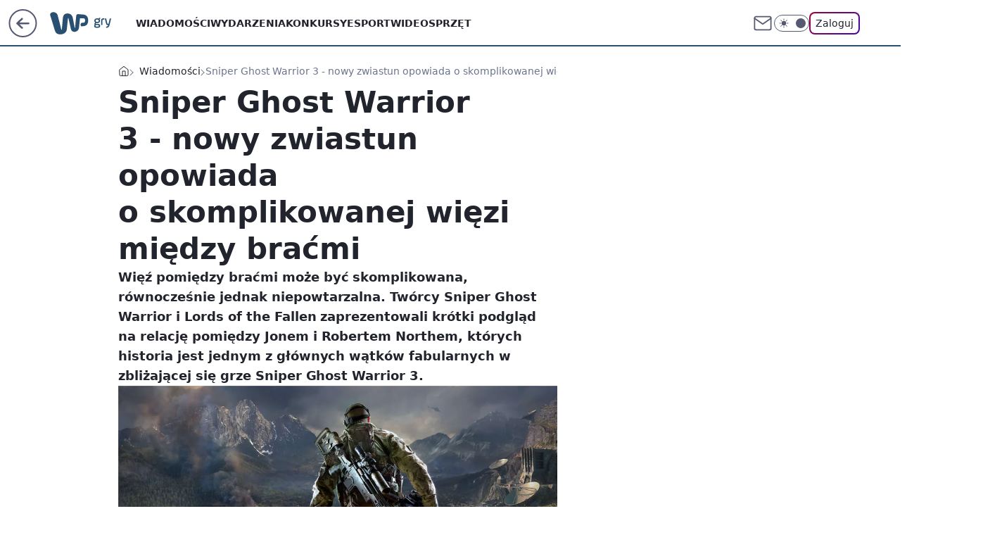

--- FILE ---
content_type: text/html; charset=utf-8
request_url: https://gry.wp.pl/sniper-ghost-warrior-3-nowy-zwiastun-opowiada-o-skomplikowanej-wiezi-miedzy-bracmi-6101628509553793a
body_size: 22891
content:
<!doctype html><html lang="pl"><head><meta charset="utf-8"><meta name="viewport" content="width=device-width, viewport-fit=cover, initial-scale=1"><meta http-equiv="Cache-Control" content="no-cache"><meta http-equiv="X-UA-Compatible" content="IE=Edge"><meta http-equiv="Expires" content="0"><meta name="logo" content="/staticfiles/logo.png"><script>
		// dot
		var TECH = true;
		var GOFER = true;
		var wp_dot_type = 'click';
		var appVersion = "v1.540.1";
		var wp_dot_addparams = {"bunchID":"235194","canonical":"https://gry.wp.pl/sniper-ghost-warrior-3-nowy-zwiastun-opowiada-o-skomplikowanej-wiezi-miedzy-bracmi-6101628509553793a","cauthor":"Krzysztof Żołyński","ccategory":"Wiadomości","cdate":"2017-03-16","cedtype":"","ciab":"IAB9-30,IAB-v3-680","cid":"6101628509553793","corigin":"","cpagemax":1,"cpageno":1,"cplatform":"gofer","crepub":0,"csource":"","csystem":"ncr","ctags":"gry,wiadomości,zwiastun,trailer","ctlength":730,"ctype":"article","cuct":"","darkmode":false,"frontendVer":"v1.540.1|20260119","isLogged":false,"svid":"ce322bd0-c0c6-4aad-aa8d-c82e9f95fd8a"};
		// wpjslib
		var WP = [];
		var wp_sn = "gry";
		var rekid = "235194";
		var wp_push_notification_on = true;
		var wp_mobile = false;
		var wp_fb_id = "933316406876601";
		var wp_subscription = "";

		var wpStadcp = "0.000";
		var screeningv2 = true;
		var API_DOMAIN = '/';
		var API_STREAM = '/v1/stream';
		var API_GATEWAY = "/graphql";
		var API_HOST_ONE_LOGIN = "https://gry.wp.pl";
		var WPP_VIDEO_EMBED = [{"adv":true,"autoplay":true,"extendedrelated":false,"floatingplayer":true,"target":"#video-player-288934227574270010","url":"https://www.youtube.com/watch?v=Mxb-DgD0SXg\u0026feature=youtu.be"}] || [];
		if (true) {
			var getPopoverAnchor = async () =>
				document.querySelector('[data-role="onelogin-button"]');
		}
		var wp_push_notification_on = true;
		var wp_onepager = true;
		var asyncNativeQueue = [];
		var wp_consent_logo = "/staticfiles/logo.png";
		var wp_consent_color = 'var(--wp-consent-color)';
		if (true) {
			var wp_pvid = "46ac56b6d15b94b138e1";
		}

		if (false) {
			var wp_pixel_id = "";
		}
		if (true) {
			var onResizeCallback = function (layoutType) {
				window.wp_dot_addparams.layout = layoutType;
			};

			var applicationSize = {};
			if (false) {
				var breakpointNarrow = 0;
			} else {
				var breakpointNarrow = 1280;
			}
			function onResize() {
				applicationSize.innerWidth = window.innerWidth;
				applicationSize.type =
					window.innerWidth >= breakpointNarrow ? 'wide' : 'narrow';
				onResizeCallback(applicationSize.type);
			}
			onResize();
			window.addEventListener('resize', onResize);
		}

		var loadTimoeout = window.setTimeout(function () {
			window.WP.push(function () {
				window.WP.performance.registerMark('WPJStimeout');
				loadScript();
			});
		}, 3000);

		var loadScript = function () {
			window.clearTimeout(loadTimoeout);
			document.body.setAttribute('data-wp-loaded', 'true');
		};
		window.WP.push(function () {
			window.WP.gaf.loadBunch(false, loadScript, true);
			if (true) {
				window.WP.gaf.registerCommercialBreak(2);
			}
		});
		var __INIT_CONFIG__ = {"randvar":"PBoyHbOukE","randomClasses":{"0":"OMTHT","100":"yvxGO","150":"JnrHe","162":"LxiaZ","180":"KGHPA","200":"knWSb","250":"IEOCJ","280":"lVtXd","282":"Rzsue","300":"AFtun","312":"jpRKl","330":"aiRvt","332":"VdKdy","40":"mddyA","50":"ebnHV","60":"DMyuu","600":"bajtT","662":"ykUNs","712":"bjetJ","780":"hcnZA","810":"pJher","82":"hVyrM","fullPageScreeningWallpaper":"arlvT","hasPlaceholderPadding":"IYIJp","hasVerticalPlaceholderPadding":"aSHKy","panelPremiumScreeningWallpaper":"tTWng","placeholderMargin":"uPdbc","screeningContainer":"CCEkl","screeningWallpaper":"uZkBC","screeningWallpaperSecondary":"taRKH","slot15ScreeningWallpaper":"iyFYs","slot16ScreeningWallpaper":"iUjFM","slot17ScreeningWallpaper":"JDONs","slot18ScreeningWallpaper":"SpBRJ","slot19ScreeningWallpaper":"lYgav","slot38ScreeningWallpaper":"MGZyV","slot3ScreeningWallpaper":"egYCt","slot501ScreeningWallpaper":"VfeOK","slot75ScreeningWallpaper":"FZKuR","transparent":"EFzjl"},"productId":"6079721385308801","isMobile":false,"social":{"facebook":{"accountName":"wppopkultura","appId":"229321573899161","pages":["189813294394963"]},"instagram":{},"tiktok":{},"giphy":{},"x":{},"youtube":{},"linkedin":{}},"cookieDomain":".wp.pl","isLoggedIn":false,"user":{},"userApi":"/graphql","oneLoginApiHost":"","scriptSrc":"https://gry.wp.pl/[base64]","isGridEnabled":false,"editorialIcon":{"iconUrl":"","url":"","text":""},"poll":{"id":"","title":"","photo":{"url":"","width":0,"height":0},"pollType":"","question":"","answers":null,"sponsored":false,"logoEnabled":false,"sponsorLogoFile":{"url":"","width":0,"height":0},"sponsorLogoLink":"","buttonText":"","buttonUrl":""},"abTestVariant":"","showExitDiscover":false,"isLanding":false,"scrollLockTimeout":0,"scrollMetricEnabled":false,"survicateSegments":"","isFeed":false,"isSuperApp":false,"oneLoginClientId":"wp-backend","weatherSrc":"","commonHeadSrc":"","userPanelCss":"https://gry.wp.pl/[base64]","saveForLaterProductID":"5927206335214209","withNewestBottombar":true,"acid":"","withBottomRecommendationsSplit":false,"isCommentsPageAbTest":false};
		window["PBoyHbOukE"] = function (
			element,
			slot,
			withPlaceholder,
			placeholder,
			options
		) {
			window.WP.push(function () {
				if (withPlaceholder && element.parentNode) {
					window.WP.gaf.registerPlaceholder(
						slot,
						element.parentNode,
						placeholder
					);
					if (true) {
						element.parentNode.style.display = 'none';
					}
				}
				if (false) {
					window.WP.gaf.registerSlot(slot, element, options);
				}
			});
		};
	</script><meta name="gaf" content="blyaphhe"> <script>!function(e,f){try{if(!document.cookie.match('(^|;)\\s*WPdp=([^;]*)')||/google/i.test(window.navigator.userAgent))return;f.WP=f.WP||[];f.wp_pvid=f.wp_pvid||(function(){var output='';while(output.length<20){output+=Math.random().toString(16).substr(2);output=output.substr(0,20)}return output})(20);var abtest=function(){function e(t){return!(null==t)&&"object"==typeof t&&!Array.isArray(t)&&0<Object.keys(t).length}var t="",r=f.wp_abtest;return e(r)&&(t=Object.entries(r).map(([r,t])=>{if(e(t))return Object.entries(t).map(([t,e])=>r+"|"+t+"|"+e).join(";")}).join(";")),t}();var r,s,c=[["https://gry","wp","pl/[base64]"]
.join('.'),["pvid="+f.wp_pvid,(s=e.cookie.match(/(^|;)\s*PWA_adbd\s*=\s*([^;]+)/),"PWA_adbd="+(s?s.pop():"2")),location.search.substring(1),(r=e.referrer,r&&"PWAref="+encodeURIComponent(r.replace(/^https?:\/\//,""))),f.wp_sn&&"sn="+f.wp_sn,abtest&&"abtest="+encodeURIComponent(abtest)].filter(Boolean).join("&")].join("/?");e.write('<scr'+'ipt src="'+c+'"><\/scr'+'ipt>')}catch(_){console.error(_)}}(document,window);</script><script id="hb" crossorigin="anonymous" src="https://gry.wp.pl/[base64]"></script><title>Sniper Ghost Warrior 3 - nowy zwiastun opowiada o skomplikowanej więzi między braćmi</title><link href="https://gry.wp.pl/sniper-ghost-warrior-3-nowy-zwiastun-opowiada-o-skomplikowanej-wiezi-miedzy-bracmi-6101628509553793a" rel="canonical"><meta name="description" content="Więź pomiędzy braćmi może być skomplikowana, równocześnie jednak niepowtarzalna. Twórcy Sniper Ghost Warrior i Lords of the Fallen zaprezentowali krótki podgląd na relację pomiędzy Jonem i Robertem Northem..."> <meta name="author" content="Grupa Wirtualna Polska"><meta name="robots" content="max-image-preview:large"><meta property="og:type" content="article"><meta property="og:title" content="Sniper Ghost Warrior 3 - nowy zwiastun opowiada o skomplikowanej więzi między braćmi"><meta property="og:description" content="Więź pomiędzy braćmi może być skomplikowana, równocześnie jednak niepowtarzalna. Twórcy Sniper Ghost Warrior i Lords of the Fallen zaprezentowali krótki podgląd na relację pomiędzy Jonem i Robertem Northem..."><meta property="og:url" content="https://gry.wp.pl/sniper-ghost-warrior-3-nowy-zwiastun-opowiada-o-skomplikowanej-wiezi-miedzy-bracmi-6101628509553793a"><meta property="og:site_name" content="WP Gry"><meta property="og:locale" content="pl_PL"><meta property="og:article:tag" content="gry"><meta property="og:article:tag" content="wiadomości"><meta property="og:article:tag" content="zwiastun"><meta property="og:article:tag" content="trailer"><meta property="og:image" content="https://v.wpimg.pl/Ni9ncnkuYQhYDBVdRA5sHRtUQQcCV2JLTExZTEREfFEJFlRcW1oqR04eCgMMWz4FFlxWW1JMe1sPX05WW0d_UQ1WUFhEEjwQFwQTCUkI"><meta property="og:image:width" content="1280"><meta property="og:image:height" content="720">  <meta property="og:image:type" content="image/png"><meta property="article:published_time" content="2017-03-16T09:10:00.000Z"> <meta property="article:modified_time" content="2017-03-16T09:10:00.000Z"><meta name="twitter:card" content="summary_large_image"><meta name="twitter:description" content="Więź pomiędzy braćmi może być skomplikowana, równocześnie jednak niepowtarzalna. Twórcy Sniper Ghost Warrior i Lords of the Fallen zaprezentowali krótki podgląd na relację pomiędzy Jonem i Robertem Northem..."><meta name="twitter:image" content="https://v.wpimg.pl/Ni9ncnkuYQhYDBVdRA5sHRtUQQcCV2JLTExZTEREfFEJFlRcW1oqR04eCgMMWz4FFlxWW1JMe1sPX05WW0d_UQ1WUFhEEjwQFwQTCUkI"><meta name="fb:app_id" content="229321573899161"><meta name="fb:pages" content="189813294394963"><script id="wpjslib6" type="module" src="https://gry.wp.pl/[base64]" async="" crossorigin="anonymous"></script><script type="module" src="https://gry.wp.pl/[base64]" crossorigin="anonymous"></script><script type="module" src="https://gry.wp.pl/[base64]" crossorigin="anonymous"></script><link rel="apple-touch-icon" href="/staticfiles/icons/icon.png"><link rel="stylesheet" href="https://gry.wp.pl/[base64]"><link rel="stylesheet" href="https://gry.wp.pl/[base64]"><link rel="stylesheet" href="https://gry.wp.pl/[base64]"><link rel="stylesheet" href="https://gry.wp.pl/[base64]"><link rel="preload" as="image" href="https://v.wpimg.pl/L2dyeS5qY1MFGxNgGgpuRkZDRzpcU2AQEVtfcRpIfwQcTFdkGhViRRQQCDQbASAdVkxQagxEfgRVVF1jB0B0BlxKU3xSAzUcDgkCcUg" fetchpriority="high"><meta name="breakpoints" content="629, 1139, 1365"><meta name="content-width" content="device-width, 630, 980, 1280"><link rel="manifest" href="/site.webmanifest"><meta name="mobile-web-app-capable" content="yes"><meta name="apple-mobile-web-app-capable" content="yes"><meta name="apple-mobile-web-app-status-bar-style" content="black-translucent"><meta name="theme-color" content="var(--color-brand)"><style>.PBoyHbOukE{background-color:var(--color-neutral-25);position:relative;width:100%;min-height:200px;}.dark .PBoyHbOukE{background-color:var(--color-neutral-850);}.IYIJp .PBoyHbOukE{padding: 18px 16px 10px;}.EFzjl{background-color:transparent;}.dark .EFzjl{background-color:transparent;}.aSHKy{padding: 15px 0;}.uPdbc{margin:var(--wp-placeholder-margin);}.yvxGO{min-height:100px;}.LxiaZ{min-height:162px;}.pJher{min-height:810px;}.JnrHe{min-height:150px;}.bajtT{min-height:600px;}.Rzsue{min-height:282px;}.OMTHT{min-height:0px;}.DMyuu{min-height:60px;}.KGHPA{min-height:180px;}.AFtun{min-height:300px;}.hcnZA{min-height:780px;}.lVtXd{min-height:280px;}.jpRKl{min-height:312px;}.aiRvt{min-height:330px;}.bjetJ{min-height:712px;}.mddyA{min-height:40px;}.knWSb{min-height:200px;}.ykUNs{min-height:662px;}.VdKdy{min-height:332px;}.ebnHV{min-height:50px;}.IEOCJ{min-height:250px;}.hVyrM{min-height:82px;}</style></head><body class=""><meta itemprop="name" content="WP Gry"><div><div class="h-0"></div><script>(function(){var sc=document.currentScript;window[window.__INIT_CONFIG__.randvar](sc.previousElementSibling,6,false,{},{
    setNative: (dataNative, onViewCallback) => {
    window.asyncNativeQueue.push({
      action:"onPanelPremium",
      payload: { 
        screeningWallpaperClassName: "taRKH", 
        dataNative: dataNative,
        onViewCallback: onViewCallback,
        
      }
})}});})()</script></div><div class="h-0"></div><script>(function(){var sc=document.currentScript;window[window.__INIT_CONFIG__.randvar](sc.previousElementSibling,10,false,{},undefined);})()</script> <div class="h-0"></div><script>(function(){var sc=document.currentScript;window[window.__INIT_CONFIG__.randvar](sc.previousElementSibling,89,false,{},undefined);})()</script> <div class="blyaphheh"></div><div class="sticky top-0 w-full z-300"><header data-st-area="header" id="service-header" class="bg-[--color-header-bg] h-[4.125rem] relative select-none w-full"><div class="max-w-[980px] pl-3 xl:max-w-[1280px] h-full w-full flex items-center mx-auto relative"><input class="peer hidden" id="menu-toggle-button" type="checkbox" autocomplete="off"><div class="hidden peer-checked:block"><div class="wp-header-menu"><div class="wp-link-column"><ul class="wp-link-list"><li><a class="wp-link px-4 py-3 block" href="https://gry.wp.pl/wiadomosci-kategoria-6750773602741760">Wiadomości</a></li><li><a class="wp-link px-4 py-3 block" href="https://gry.wp.pl/wydarzenia-kategoria-6750773602745856">Wydarzenia</a></li><li><a class="wp-link px-4 py-3 block" href="https://gry.wp.pl/konkursy-kategoria-6750773602749952">Konkursy</a></li><li><a class="wp-link px-4 py-3 block" href="https://gry.wp.pl/esport-kategoria-6750773602749953">Esport</a></li><li><a class="wp-link px-4 py-3 block" href="https://gry.wp.pl/wideo">Wideo</a></li><li><a class="wp-link px-4 py-3 block" href="https://gry.wp.pl/sprzet-kategoria-6750773602754048">Sprzęt</a></li><li><a class="wp-link px-4 py-3 block" href="https://gry.wp.pl/na-luzie-kategoria-6750773602758144">Na luzie</a></li><li><a class="wp-link px-4 py-3 block" href="https://gry.wp.pl/gamedev-kategoria-6750773602762240">Gamedev</a></li><li><a class="wp-link px-4 py-3 block" href="https://gry.wp.pl/">Najnowsze</a></li></ul><div class="wp-social-box"><span>Obserwuj nas na:</span><div><a class="cHJldmVudENC" href="https://www.facebook.com/wppopkultura"><svg xmlns="http://www.w3.org/2000/svg" fill="none" viewBox="0 0 24 24"><path stroke="currentColor" stroke-linecap="round" stroke-linejoin="round" stroke-width="1.5" d="M18 2.941h-3a5 5 0 0 0-5 5v3H7v4h3v8h4v-8h3l1-4h-4v-3a1 1 0 0 1 1-1h3z"></path></svg></a> </div></div></div><input class="peer hidden" id="wp-menu-link-none" name="wp-menu-links" type="radio" autocomplete="off" checked="checked"><div class="wp-teaser-column translate-x-[248px] peer-checked:translate-x-0"><div class="wp-header-menu-subtitle">Popularne w serwisie <span class="uppercase">WP Gry</span>:</div><div class="wp-teaser-grid"><a href="https://gry.wp.pl/war-hospital-zwiastun-gry-o-i-wojnie-swiatowej-6735845998463808a" title="War Hospital. Zwiastun gry o I wojnie światowej"><div class="wp-img-placeholder"><img src="https://v.wpimg.pl/NTc2OWEyYTUCUDlkagJsIEEIbT4sW2J2FhB1dWpKf2AbA3hhah8nOAZAKicqVykmFkIuIDVXPjhMUz8-ag9_ewdbPCcpGDd7Bl8tMiFWLGMGBSpgckFjZlQLe3pxH31lTgt4M31UfzBTU3pgc0AvZlUFbSo" loading="lazy" class="wp-img" alt="War Hospital. Zwiastun gry o I wojnie światowej"></div><span class="wp-teaser-title">War Hospital. Zwiastun gry o I wojnie światowej</span> <span class="wp-teaser-author"></span></a><a href="https://gry.wp.pl/barn-finders-vr-the-pilot-aukcje-magazynowe-w-vr-6735840971930432a" title="Barn Finders VR: The Pilot. Aukcje magazynowe w VR"><div class="wp-img-placeholder"><img src="https://v.wpimg.pl/NDJhY2M1YSUrCi8BYkpsMGhSe1skE2JmP0pjEGICf3AyWW4EYlcnKC8aPEIiHyk2Pxg4RT0fPihlCSlbYkd_ay4BKkIhUDdrLwU7VykefyV_Wm8FK1Vjcnhaah95Ayx1Z1FtCn8cKiV4XG0ALFItcXwNe08" loading="lazy" class="wp-img" alt="Barn Finders VR: The Pilot. Aukcje magazynowe w VR"></div><span class="wp-teaser-title">Barn Finders VR: The Pilot. Aukcje magazynowe w VR</span> <span class="wp-teaser-author"></span></a><a href="https://gry.wp.pl/world-of-warcraft-rzadki-przedmiot-sprzedany-za-prawie-15-tys-zl-6614117556628032a" title="World of Warcraft. Rzadki przedmiot sprzedany za prawie 15 tys. zł"><div class="wp-img-placeholder"><img src="https://v.wpimg.pl/YzMxODNhdhssGjl3YRN7Dm9CbS0nSnVYOFp1ZmFbaE41SXhyYQ4wFigKKjQhRj4IOAguMz5GKRZiGT8tYR5oVSkRPDQiCSBVKBUtISpHYUl_SXd8fFp0Hywad2l6WD1JYEB2c3lFbRssSSx3f1BqG35NbTk" loading="lazy" class="wp-img" alt="World of Warcraft. Rzadki przedmiot sprzedany za prawie 15 tys. zł"></div><span class="wp-teaser-title">World of Warcraft. Rzadki przedmiot sprzedany za prawie 15 tys. zł</span> <span class="wp-teaser-author"></span></a><a href="https://gry.wp.pl/gwiazda-call-of-duty-mobile-zamordowana-przez-kolege-nie-mial-wyrzutow-6611977032666016a" title="Gwiazda Call of Duty Mobile zamordowana przez kolegę. Nie miał wyrzutów"><div class="wp-img-placeholder"><img src="https://v.wpimg.pl/ZTUwNWU3dTU0FThkekh4IHdNbD48EXZ2IFV0dXoAa2AtRnlhelUzODAFKyc6HT0mIAcvICUdKjh6Fj4-ekVrezEePSc5UiN7MBosMjEcbGRhFCxvYQp3bWRPLXphVj81eE95YGweamFnQStiZQY_Y2ISbCo" loading="lazy" class="wp-img" alt="Gwiazda Call of Duty Mobile zamordowana przez kolegę. Nie miał wyrzutów"></div><span class="wp-teaser-title">Gwiazda Call of Duty Mobile zamordowana przez kolegę. Nie miał wyrzutów</span> <span class="wp-teaser-author"></span></a><a href="https://gry.wp.pl/elon-musk-pisze-o-cyberpunku-2077-akcje-cd-projektu-ida-w-gore-6602381023120256a" title="Elon Musk pisze o &#34;Cyberpunku 2077&#34;, akcje CD Projektu idą w górę"><div class="wp-img-placeholder"><img src="https://v.wpimg.pl/MTg3M2UxYjUGUTsBegNvIEUJb1s8WmF2EhF3EHpLfGAfAnoEeh4kOAJBKEI6ViomEkMsRSVWPThIUj1beg58ewNaPkI5GTR7Al4vVzFXKWYBCnlUZEBgY14ALx9hQXpgSgt1CjFVKGBUVXwKYksoZQRQb08" loading="lazy" class="wp-img" alt="Elon Musk pisze o &#34;Cyberpunku 2077&#34;, akcje CD Projektu idą w górę"></div><span class="wp-teaser-title">Elon Musk pisze o &#34;Cyberpunku 2077&#34;, akcje CD Projektu idą w górę</span> <span class="wp-teaser-author"></span></a><a href="https://gry.wp.pl/wow-classic-niezwykle-rzadka-bron-sprzedana-za-rownowartosc-20-tysiecy-zlotych-6587309860256576a" title="WoW Classic. Niezwykle rzadka broń sprzedana za równowartość 20 tysięcy złotych"><div class="wp-img-placeholder"><img src="https://v.wpimg.pl/YzdhYjMydhsFCi9ZYgJ7DkZSewMkW3VYEUpjSGJKaE4cWW5cYh8wFgEaPBoiVz4IERg4HT1XKRZLCSkDYg9oVQABKhohGCBVAQU7DylWaB5UUDtZf0F0QlEOa0d5ST9ISQo7WC5UO0lVCTpdLBtqSFMNexc" loading="lazy" class="wp-img" alt="WoW Classic. Niezwykle rzadka broń sprzedana za równowartość 20 tysięcy złotych"></div><span class="wp-teaser-title">WoW Classic. Niezwykle rzadka broń sprzedana za równowartość 20 tysięcy złotych</span> <span class="wp-teaser-author"></span></a></div></div></div><div class="wp-header-menu-layer"></div></div><div class="header-back-button-container"><div id="wp-sg-back-button" class="back-button-container wp-back-sg" data-st-area="goToSG"><a href="/" data-back-link><svg class="back-button-icon" xmlns="http://www.w3.org/2000/svg" width="41" height="40" fill="none"><circle cx="20.447" cy="20" r="19" fill="transparent" stroke="currentColor" stroke-width="2"></circle> <path fill="currentColor" d="m18.5 12.682-.166.133-6.855 6.472a1 1 0 0 0-.089.099l.117-.126q-.087.082-.155.175l-.103.167-.075.179q-.06.178-.06.374l.016.193.053.208.08.178.103.16.115.131 6.853 6.47a1.4 1.4 0 0 0 1.897 0 1.213 1.213 0 0 0 .141-1.634l-.14-.157-4.537-4.283H28.44c.741 0 1.342-.566 1.342-1.266 0-.635-.496-1.162-1.143-1.252l-.199-.014-12.744-.001 4.536-4.281c.472-.445.519-1.14.141-1.634l-.14-.158a1.4 1.4 0 0 0-1.55-.237z"></path></svg></a></div><a href="https://www.wp.pl" title="Wirtualna Polska" class="wp-logo-link-cover" data-back-link></a><a href="/" class="cHJldmVudENC z-0" title="WP Gry" id="service_logo"><svg class="text-[--color-logo] max-w-[--logo-width] h-[--logo-height] align-middle mr-8"><use href="/staticfiles/siteLogoDesktop.svg#root"></use></svg></a></div><ul class="flex text-sm/[1.3125rem] gap-8  xl:flex hidden"><li class="flex items-center group relative"><a class="whitespace-nowrap group uppercase no-underline font-semibold hover:underline text-[--color-header-text] cHJldmVudENC" href="https://gry.wp.pl/wiadomosci-kategoria-6750773602741760">Wiadomości</a> </li><li class="flex items-center group relative"><a class="whitespace-nowrap group uppercase no-underline font-semibold hover:underline text-[--color-header-text] cHJldmVudENC" href="https://gry.wp.pl/wydarzenia-kategoria-6750773602745856">Wydarzenia</a> </li><li class="flex items-center group relative"><a class="whitespace-nowrap group uppercase no-underline font-semibold hover:underline text-[--color-header-text] cHJldmVudENC" href="https://gry.wp.pl/konkursy-kategoria-6750773602749952">Konkursy</a> </li><li class="flex items-center group relative"><a class="whitespace-nowrap group uppercase no-underline font-semibold hover:underline text-[--color-header-text] cHJldmVudENC" href="https://gry.wp.pl/esport-kategoria-6750773602749953">Esport</a> </li><li class="flex items-center group relative"><a class="whitespace-nowrap group uppercase no-underline font-semibold hover:underline text-[--color-header-text] cHJldmVudENC" href="https://gry.wp.pl/wideo">Wideo</a> </li><li class="flex items-center group relative"><a class="whitespace-nowrap group uppercase no-underline font-semibold hover:underline text-[--color-header-text] cHJldmVudENC" href="https://gry.wp.pl/sprzet-kategoria-6750773602754048">Sprzęt</a> </li></ul><div class="group mr-0 xl:ml-[3.5rem] flex flex-1 items-center justify-end"><div class="h-8 text-[--icon-light] flex items-center gap-4"><a id="wp-poczta-link" href="https://poczta.wp.pl/login/login.html" class="text-[--color-header-icon-light] block size-8 cHJldmVudENC"><svg viewBox="0 0 32 32" fill="none" xmlns="http://www.w3.org/2000/svg"><path d="M6.65944 6.65918H25.3412C26.6256 6.65918 27.6764 7.71003 27.6764 8.9944V23.0057C27.6764 24.2901 26.6256 25.3409 25.3412 25.3409H6.65944C5.37507 25.3409 4.32422 24.2901 4.32422 23.0057V8.9944C4.32422 7.71003 5.37507 6.65918 6.65944 6.65918Z" stroke="currentColor" stroke-width="1.8" stroke-linecap="round" stroke-linejoin="round"></path> <path d="M27.6764 8.99438L16.0003 17.1677L4.32422 8.99438" stroke="currentColor" stroke-width="1.8" stroke-linecap="round" stroke-linejoin="round"></path></svg></a><input type="checkbox" class="hidden" id="darkModeCheckbox"> <label class="wp-darkmode-toggle" for="darkModeCheckbox" aria-label="Włącz tryb ciemny"><div class="toggle-container"><div class="toggle-icon-dark"><svg viewBox="0 0 16 16" class="icon-moon" fill="currentColor" xmlns="http://www.w3.org/2000/svg"><path d="M15.293 11.293C13.8115 11.9631 12.161 12.1659 10.5614 11.8743C8.96175 11.5827 7.48895 10.8106 6.33919 9.66085C5.18944 8.5111 4.41734 7.0383 4.12574 5.43866C3.83415 3.83903 4.03691 2.18852 4.70701 0.707031C3.52758 1.24004 2.49505 2.05123 1.69802 3.07099C0.900987 4.09075 0.363244 5.28865 0.130924 6.56192C-0.101395 7.83518 -0.0213565 9.1458 0.364174 10.3813C0.749705 11.6169 1.42922 12.7404 2.34442 13.6556C3.25961 14.5708 4.38318 15.2503 5.61871 15.6359C6.85424 16.0214 8.16486 16.1014 9.43813 15.8691C10.7114 15.6368 11.9093 15.0991 12.9291 14.302C13.9488 13.505 14.76 12.4725 15.293 11.293V11.293Z"></path></svg></div><div class="toggle-icon-light"><svg fill="currentColor" class="icon-sun" xmlns="http://www.w3.org/2000/svg" viewBox="0 0 30 30"><path d="M 14.984375 0.98632812 A 1.0001 1.0001 0 0 0 14 2 L 14 5 A 1.0001 1.0001 0 1 0 16 5 L 16 2 A 1.0001 1.0001 0 0 0 14.984375 0.98632812 z M 5.796875 4.7988281 A 1.0001 1.0001 0 0 0 5.1015625 6.515625 L 7.2226562 8.6367188 A 1.0001 1.0001 0 1 0 8.6367188 7.2226562 L 6.515625 5.1015625 A 1.0001 1.0001 0 0 0 5.796875 4.7988281 z M 24.171875 4.7988281 A 1.0001 1.0001 0 0 0 23.484375 5.1015625 L 21.363281 7.2226562 A 1.0001 1.0001 0 1 0 22.777344 8.6367188 L 24.898438 6.515625 A 1.0001 1.0001 0 0 0 24.171875 4.7988281 z M 15 8 A 7 7 0 0 0 8 15 A 7 7 0 0 0 15 22 A 7 7 0 0 0 22 15 A 7 7 0 0 0 15 8 z M 2 14 A 1.0001 1.0001 0 1 0 2 16 L 5 16 A 1.0001 1.0001 0 1 0 5 14 L 2 14 z M 25 14 A 1.0001 1.0001 0 1 0 25 16 L 28 16 A 1.0001 1.0001 0 1 0 28 14 L 25 14 z M 7.9101562 21.060547 A 1.0001 1.0001 0 0 0 7.2226562 21.363281 L 5.1015625 23.484375 A 1.0001 1.0001 0 1 0 6.515625 24.898438 L 8.6367188 22.777344 A 1.0001 1.0001 0 0 0 7.9101562 21.060547 z M 22.060547 21.060547 A 1.0001 1.0001 0 0 0 21.363281 22.777344 L 23.484375 24.898438 A 1.0001 1.0001 0 1 0 24.898438 23.484375 L 22.777344 21.363281 A 1.0001 1.0001 0 0 0 22.060547 21.060547 z M 14.984375 23.986328 A 1.0001 1.0001 0 0 0 14 25 L 14 28 A 1.0001 1.0001 0 1 0 16 28 L 16 25 A 1.0001 1.0001 0 0 0 14.984375 23.986328 z"></path></svg></div></div><div class="toggle-icon-circle"></div></label><div class="relative"><form action="/auth/v1/sso/auth" data-role="onelogin-button" method="get" id="wp-login-form"><input type="hidden" name="continue_url" value="https://gry.wp.pl/sniper-ghost-warrior-3-nowy-zwiastun-opowiada-o-skomplikowanej-wiezi-miedzy-bracmi-6101628509553793a"> <button type="submit" class="wp-login-button">Zaloguj</button></form></div></div><div class="ml-[0.25rem] w-[3.375rem] flex items-center justify-center"><label role="button" for="menu-toggle-button" tab-index="0" aria-label="Menu" class="cursor-pointer flex items-center justify-center size-8 text-[--color-header-icon-light]"><div class="hidden peer-checked:group-[]:flex absolute top-0 right-0 w-[3.375rem] h-[4.4375rem] bg-white dark:bg-[--color-neutral-800] z-1 items-center justify-center rounded-t-2xl peer-checked:group-[]:text-[--icon-dark]"><svg xmlns="http://www.w3.org/2000/svg" width="32" height="32" viewBox="0 0 32 32" fill="none"><path d="M24 8 8 24M8 8l16 16" stroke="currentColor" stroke-width="1.8" stroke-linecap="round" stroke-linejoin="round"></path></svg></div><div class="flex peer-checked:group-[]:hidden h-8 w-8"><svg xmlns="http://www.w3.org/2000/svg" viewBox="0 0 32 32" fill="none"><path d="M5 19h22M5 13h22M5 7h22M5 25h22" stroke="currentColor" stroke-width="1.8" stroke-linecap="round" stroke-linejoin="round"></path></svg></div></label></div></div></div><hr class="absolute bottom-0 left-0 m-0 h-px w-full border-t border-solid border-[--color-brand]"><div id="user-panel-v2-root" class="absolute z-[9999] right-0 empty:hidden"></div></header> </div> <div class="relative flex w-full flex-col items-center" data-testid="screening-main"><div class="uZkBC"><div class="absolute inset-0"></div></div><div class="w-full py-2 has-[div>div:not(:empty)]:p-0"><div class="CCEkl"></div></div><div class="flex w-full flex-col items-center"><div class="taRKH relative w-full"><div class="absolute inset-x-0 top-0"></div></div><div class="relative w-auto"><main class="wp-main-article" style="--nav-header-height: 90px;"><div class="breadcrumbs-wrapper"><ul class="breadcrumbs" itemscope itemtype="https://schema.org/BreadcrumbList"><li class="breadcrumbs-item breadcrumbs-home" itemprop="itemListElement" itemscope itemtype="https://schema.org/ListItem"><a class="breadcrumbs-item-link" href="https://gry.wp.pl" title="WP Gry" itemprop="item"><svg xmlns="http://www.w3.org/2000/svg" fill="none" viewBox="0 0 16 16" class="HVbn"><path stroke="currentColor" stroke-linecap="round" stroke-linejoin="round" d="m2 6 6-4.666L14 6v7.334a1.333 1.333 0 0 1-1.333 1.333H3.333A1.333 1.333 0 0 1 2 13.334z"></path><path stroke="currentColor" stroke-linecap="round" stroke-linejoin="round" d="M6 14.667V8h4v6.667"></path></svg><span class="hidden" itemprop="name">WP Gry</span></a><meta itemprop="position" content="1"></li><li class="breadcrumbs-item" itemprop="itemListElement" itemscope itemtype="https://schema.org/ListItem"><a class="breadcrumbs-item-link" href="https://gry.wp.pl/wiadomosci-kategoria-6750773602741760" itemprop="item" title="Wiadomości"><span itemprop="name">Wiadomości</span></a><meta itemprop="position" content="1"></li><li class="breadcrumbs-item breadcrumbs-material" itemprop="itemListElement" itemscope itemtype="https://schema.org/ListItem"><span itemprop="name">Sniper Ghost Warrior 3 - nowy zwiastun opowiada o skomplikowanej więzi między braćmi</span><meta itemprop="position" content="3"></li></ul></div><article data-st-area="article-article"><div class="flex mb-5"><div class="article-header flex-auto"><div><h1>Sniper Ghost Warrior 3 - nowy zwiastun opowiada o skomplikowanej więzi między braćmi </h1></div><div class="article-lead x-tts"><p>Więź pomiędzy braćmi może być skomplikowana, równocześnie jednak niepowtarzalna. Twórcy Sniper Ghost Warrior i Lords of the Fallen zaprezentowali krótki podgląd na relację pomiędzy Jonem i Robertem Northem, których historia jest jednym z głównych wątków fabularnych w zbliżającej się grze Sniper Ghost Warrior 3.</p></div><div><div class="article-img-placeholder" data-mainmedia-photo><img width="936" height="527" alt="Obraz" src="https://v.wpimg.pl/L2dyeS5qY1MFGxNgGgpuRkZDRzpcU2AQEVtfcRpIfwQcTFdkGhViRRQQCDQbASAdVkxQagxEfgRVVF1jB0B0BlxKU3xSAzUcDgkCcUg" data-link="https://v.wpimg.pl/L2dyeS5qY1MFGxNgGgpuRkZDRzpcU2AQEVtfcRpIfwQcTFdkGhViRRQQCDQbASAdVkxQagxEfgRVVF1jB0B0BlxKU3xSAzUcDgkCcUg" class="wp-media-image" fetchpriority="high"></div><div class="article-img-source">Źródło zdjęć: © gry.wp.pl</div></div><div class="info-container"><div class="flex flex-wrap gap-2 items-center"><div class="flex relative z-1"><object class="rounded-full select-none text-[--color-neutral-700] bg-[--color-neutral-25] dark:bg-[--color-neutral-850] dark:text-[--color-neutral-150] border border-solid border-[--color-neutral-250] dark:border-[--color-neutral-600]" width="40" height="40"><svg xmlns="http://www.w3.org/2000/svg" viewBox="0 0 46 46" fill="none" stroke="currentColor"><circle cx="24" cy="24" r="23.5" fill="none" stroke-width="0"></circle> <path stroke="currentColor" stroke-linecap="round" stroke-linejoin="round" stroke-width="1.8" d="m24.4004 33.4659 8.7452-8.7451 3.7479 3.7479-8.7452 8.7452-3.7479-3.748Z"></path> <path stroke="currentColor" stroke-linecap="round" stroke-linejoin="round" stroke-width="1.8" d="m31.8962 25.971-1.8739-9.3698-18.1151-4.3726 4.3726 18.115 9.3699 1.874 6.2465-6.2466ZM11.9072 12.2286l9.4773 9.4773"></path> <path stroke="currentColor" stroke-linecap="round" stroke-linejoin="round" stroke-width="1.8" d="M23.1512 25.97c1.38 0 2.4986-1.1187 2.4986-2.4987 0-1.3799-1.1186-2.4986-2.4986-2.4986-1.3799 0-2.4986 1.1187-2.4986 2.4986 0 1.38 1.1187 2.4987 2.4986 2.4987Z"></path></svg></object></div><div><div class="flex flex-wrap text-base font-bold "><a class="no-underline text-inherit cHJldmVudENC" href="/autor/krzysztof-zolynski/6084376624894593">Krzysztof Żołyński</a></div><time class="wp-article-content-date" datetime="2017-03-16T09:10:00.000Z">16 marca 2017, 10:10</time></div></div><div class="flex justify-between sm:justify-end gap-4 relative"><button class="wp-article-action comments top" data-vab-container="social_tools" data-vab-box="comments_button" data-vab-position="top" data-vab-index="2" data-location="/sniper-ghost-warrior-3-nowy-zwiastun-opowiada-o-skomplikowanej-wiezi-miedzy-bracmi-6101628509553793a/komentarze?utm_medium=button_top&amp;utm_source=comments"><div class="flex items-center justify-center relative"><div class="wp-comment-dot"></div><svg xmlns="http://www.w3.org/2000/svg" width="16" height="16" fill="none"><path stroke="currentColor" stroke-linecap="round" stroke-linejoin="round" stroke-width="1.3" d="M14 7.6667a5.59 5.59 0 0 1-.6 2.5333 5.666 5.666 0 0 1-5.0667 3.1334 5.59 5.59 0 0 1-2.5333-.6L2 14l1.2667-3.8a5.586 5.586 0 0 1-.6-2.5333A5.667 5.667 0 0 1 5.8 2.6 5.59 5.59 0 0 1 8.3333 2h.3334A5.6535 5.6535 0 0 1 14 7.3334z"></path></svg></div>Skomentuj</button><div class="wp-article-action-button-container"><button id="wp-article-share-button" class="wp-article-action" type="button" data-vab-container="social_tools" data-vab-position="top" data-vab-box="share" data-vab-index="1"><svg xmlns="http://www.w3.org/2000/svg" width="16" height="16" fill="none"><g stroke="currentColor" stroke-linecap="round" stroke-linejoin="round" stroke-width="1.3" clip-path="url(#clip0_1847_293)"><path d="M12.714 5.0953c1.1834 0 2.1427-.9594 2.1427-2.1428S13.8974.8098 12.714.8098s-2.1427.9593-2.1427 2.1427.9593 2.1428 2.1427 2.1428M3.2863 10.2024c1.1834 0 2.1427-.9593 2.1427-2.1427S4.4697 5.917 3.2863 5.917s-2.1427.9593-2.1427 2.1427.9593 2.1427 2.1427 2.1427M12.714 15.1902c1.1834 0 2.1427-.9593 2.1427-2.1427s-.9593-2.1427-2.1427-2.1427-2.1427.9593-2.1427 2.1427.9593 2.1427 2.1427 2.1427M5.4287 9.3455l5.1425 2.5712M10.5712 4.2029 5.4287 6.774"></path></g> <defs><clipPath id="clip0_1847_293"><path fill="currentColor" d="M0 0h16v16H0z"></path></clipPath></defs></svg></button><div id="wp-article-share-menu" class="wp-article-share-menu"><button id="share-x" class="wp-article-share-option" data-vab-container="social_tools" data-vab-position="top" data-vab-box="share_twitter" data-vab-index="3"><span class="wp-article-share-icon"><svg xmlns="http://www.w3.org/2000/svg" fill="currentColor" viewBox="0 0 1200 1227"><path d="M714.163 519.284 1160.89 0h-105.86L667.137 450.887 357.328 0H0l468.492 681.821L0 1226.37h105.866l409.625-476.152 327.181 476.152H1200L714.137 519.284zM569.165 687.828l-47.468-67.894-377.686-540.24h162.604l304.797 435.991 47.468 67.894 396.2 566.721H892.476L569.165 687.854z"></path></svg></span> <span>Udostępnij na X</span></button> <button id="share-facebook" class="wp-article-share-option" data-vab-container="social_tools" data-vab-position="top" data-vab-box="share_facebook" data-vab-index="4"><span class="wp-article-share-icon"><svg xmlns="http://www.w3.org/2000/svg" fill="none" viewBox="0 0 24 24"><path stroke="currentColor" stroke-linecap="round" stroke-linejoin="round" stroke-width="1.5" d="M18 2.941h-3a5 5 0 0 0-5 5v3H7v4h3v8h4v-8h3l1-4h-4v-3a1 1 0 0 1 1-1h3z"></path></svg></span> <span>Udostępnij na Facebooku</span></button></div><button id="wp-article-save-button" type="button" class="group wp-article-action disabled:cursor-not-allowed" data-save-id="6101628509553793" data-save-type="ARTICLE" data-save-image="https://d.wpimg.pl/255995261-802184836/gry.jpg" data-save-url="https://gry.wp.pl/sniper-ghost-warrior-3-nowy-zwiastun-opowiada-o-skomplikowanej-wiezi-miedzy-bracmi-6101628509553793a" data-save-title="Sniper Ghost Warrior 3 - nowy zwiastun opowiada o skomplikowanej więzi między braćmi" data-saved="false" data-vab-container="social_tools" data-vab-box="save_button" data-vab-position="top" data-vab-index="0"><svg xmlns="http://www.w3.org/2000/svg" width="12" height="15" fill="none"><path stroke="currentColor" stroke-linecap="round" stroke-linejoin="round" stroke-width="1.3" d="m10.6499 13.65-5-3.6111-5 3.6111V2.0945c0-.3831.1505-.7505.4184-1.0214A1.42 1.42 0 0 1 2.0785.65h7.1428c.379 0 .7423.1521 1.0102.423s.4184.6383.4184 1.0214z"></path></svg></button></div></div></div></div><div class="relative ml-4 flex w-[304px] shrink-0 flex-col flex-nowrap"> <div class="mt-3 w-full [--wp-placeholder-margin:0_0_24px_0]"><div class="PBoyHbOukE uPdbc ebnHV EFzjl"><div class="h-0"></div><script>(function(){var sc=document.currentScript;window[window.__INIT_CONFIG__.randvar](sc.previousElementSibling,67,true,{"fixed":true,"top":90},undefined);})()</script></div></div><div class="sticky top-[--nav-header-height] w-full"><div class="PBoyHbOukE bajtT EFzjl"><div class="h-0"></div><script>(function(){var sc=document.currentScript;window[window.__INIT_CONFIG__.randvar](sc.previousElementSibling,36,true,{"fixed":true,"sticky":true,"top":90},undefined);})()</script></div></div></div></div><div class="my-6 grid w-full grid-cols-[624px_304px] gap-x-4 xl:grid-cols-[196px_724px_304px]"><aside role="complementary" class="relative hidden flex-none flex-col flex-nowrap xl:flex row-span-3"><div class="sticky top-[90px] hidden xl:block xl:-mt-1" id="article-left-rail"></div></aside><div class="wp-billboard col-span-2 [--wp-placeholder-margin:0_0_20px_0]"><div class="PBoyHbOukE uPdbc AFtun"><img role="presentation" class="absolute left-1/2 top-1/2 max-h-[80%] max-w-[100px] -translate-x-1/2 -translate-y-1/2" src="https://v.wpimg.pl/ZXJfd3AudTkrBBIAbg54LGhcRlAxHQUrPgJGH2MAeGJoSQ1eIBI_K2UHAEVuBTY5KQMMXC0RPyoVERQdMgM9ejc" loading="lazy" decoding="async"><div class="h-0"></div><script>(function(){var sc=document.currentScript;window[window.__INIT_CONFIG__.randvar](sc.previousElementSibling,3,true,{"fixed":true},{
    setNative: (dataNative, onViewCallback) => {
    window.asyncNativeQueue.push({
      action: "onAlternativeScreening",
      payload:{ 
            screeningWallpaperClassName: "uZkBC", 
            alternativeContainerClassName: "CCEkl", 
            slotNumber: 3,
            dataNative: dataNative,
            onViewCallback: onViewCallback
    }})}});})()</script></div></div><div class="flex flex-auto flex-col"><div class="mb-4 flex flex-col gap-6"> <div class="wp-content-text-raw x-tts" data-uxc="paragraph1" data-cpidx="0"><p>Sniper Ghost Warrior 3 to historia braterstwa, wiary i zdrady osadzona w dobrze zapowiadającej się grze snajperskiej. Wcielamy się w rolę amerykańskiego snajpera Jonathana Northa, który dostaje się za linię wroga w Gruzji, nieopodal rosyjskiej granicy. Do odkrycia ogromny, w pełni otwarty świat, z dynamicznymi warunkami atmosferycznymi, porami dnia i nocy, które mają realny wpływ na rozgrywkę i podejmowane decyzje.</p></div> <div class="wp-content-part-video" data-moth-video="false" data-type="YOUTUBE" data-uxc="video"><div class="embed-wpplayer"><div class="wpplayer-placeholder" data-cpidx="0"><div data-video-config="{&#34;adv&#34;:true,&#34;autoplay&#34;:true,&#34;extendedrelated&#34;:false,&#34;floatingplayer&#34;:true,&#34;target&#34;:&#34;#video-player-288934227574270010&#34;,&#34;url&#34;:&#34;https://www.youtube.com/watch?v=Mxb-DgD0SXg\u0026feature=youtu.be&#34;}" class="video-placeholder" id="video-player-288934227574270010"></div></div></div></div></div><div class="flex gap-4 flex-col" data-uxc="end_text"><div class="flex justify-between gap-4"><div class=""><input id="wp-articletags-tags-expand" name="tags-expand" type="checkbox"><div class="wp-articletags" data-st-area="article-tags"><a title="gry" class="cHJldmVudENC" href="/gry-temat-5984495959569537" rel="tag">gry</a> <a title="wiadomości" class="cHJldmVudENC" href="/wiadomosci-temat-6008969273332353" rel="tag">wiadomości</a> <a title="zwiastun" class="cHJldmVudENC" href="/zwiastun-temat-6008972384289921" rel="tag">zwiastun</a> <a title="trailer" class="wp-articletags-hidden cHJldmVudENC" href="/trailer-temat-6021976649482881" rel="tag">trailer</a> <label for="wp-articletags-tags-expand"><span>+1</span></label></div></div><button class="wp-article-action comments bottom" data-vab-container="social_tools" data-vab-box="comments_button" data-vab-position="bottom" data-vab-index="2" data-location="/sniper-ghost-warrior-3-nowy-zwiastun-opowiada-o-skomplikowanej-wiezi-miedzy-bracmi-6101628509553793a/komentarze?utm_medium=button_bottom&amp;utm_source=comments"><div class="flex items-center justify-center relative"><div class="wp-comment-dot"></div><svg xmlns="http://www.w3.org/2000/svg" width="16" height="16" fill="none"><path stroke="currentColor" stroke-linecap="round" stroke-linejoin="round" stroke-width="1.3" d="M14 7.6667a5.59 5.59 0 0 1-.6 2.5333 5.666 5.666 0 0 1-5.0667 3.1334 5.59 5.59 0 0 1-2.5333-.6L2 14l1.2667-3.8a5.586 5.586 0 0 1-.6-2.5333A5.667 5.667 0 0 1 5.8 2.6 5.59 5.59 0 0 1 8.3333 2h.3334A5.6535 5.6535 0 0 1 14 7.3334z"></path></svg></div>Skomentuj</button></div></div></div><aside role="complementary" class="relative flex max-w-[304px] flex-none flex-col gap-5"><div id="article-right-rail"><div class="rail-container"><div class="sticky top-[--nav-header-height] w-full"><div class="PBoyHbOukE bajtT EFzjl"><div class="h-0"></div><script>(function(){var sc=document.currentScript;window[window.__INIT_CONFIG__.randvar](sc.previousElementSibling,37,true,{"fixed":true,"sticky":true,"top":90},undefined);})()</script></div></div></div></div><div class="flex-none"><div class="PBoyHbOukE bajtT EFzjl"><div class="h-0"></div><script>(function(){var sc=document.currentScript;window[window.__INIT_CONFIG__.randvar](sc.previousElementSibling,35,true,{"fixed":true,"sticky":true,"top":90},undefined);})()</script></div></div></aside></div></article><div class="PBoyHbOukE AFtun"><img role="presentation" class="absolute left-1/2 top-1/2 max-h-[80%] max-w-[100px] -translate-x-1/2 -translate-y-1/2" src="https://v.wpimg.pl/ZXJfd3AudTkrBBIAbg54LGhcRlAxHQUrPgJGH2MAeGJoSQ1eIBI_K2UHAEVuBTY5KQMMXC0RPyoVERQdMgM9ejc" loading="lazy" decoding="async"><div class="h-0"></div><script>(function(){var sc=document.currentScript;window[window.__INIT_CONFIG__.randvar](sc.previousElementSibling,15,true,{"fixed":true},undefined);})()</script></div> <div class="my-6 flex w-full gap-4 justify-end"><div class="flex-auto max-w-[920px]"><div class="wp-cockroach h-full flex flex-col gap-6" data-st-area="list-selected4you"><span class="wp-cockroach-header text-[22px]/7 font-bold text-center mt-6">Wybrane dla Ciebie</span><div class="grid xl:grid-cols-3 grid-cols-2 gap-4 lg:gap-6" data-uxc="start_recommendations"><div><div class="size-full"><div class="alternative-container-810"></div><div class="h-0"></div><script>(function(){var sc=document.currentScript;window[window.__INIT_CONFIG__.randvar](sc.previousElementSibling,810,false,{},{
setNative: (dataNative, onViewCallback) => {
    window.asyncNativeQueue.push({
        action:"onTeaser",
        payload: { 
          teaserClassName: "teaser-810",
          nativeSlotClassName: "teaser-native-810",
          alternativeContainerClassName: "alternative-container-810",
          dataNative: dataNative,
          onViewCallback: onViewCallback,
          template: "",
          onRenderCallback:(t)=>{window.__GOFER_FACTORY__.userActions.registerNative(t,0,12)}
        }
})}});})()</script><div class="teaser-native-810 wp-cockroach-native-teaser relative" data-position="1"></div><a class="wp-teaser teaser-810" href="https://gry.wp.pl/war-hospital-zwiastun-gry-o-i-wojnie-swiatowej-6735845998463808a" title="War Hospital. Zwiastun gry o I wojnie światowej" data-service="gry.wp.pl"><div class="wp-img-placeholder"><img src="https://v.wpimg.pl/NTc2OWEyYTUCUDlkagJsIEEIbT4sW2J2FhB1dWpKe2QbHSk-KRw8MRNdYTA3DD41FEJhJylWLyQKHTlmah0nJxNeLi5qHCM2BlZgNXIceTFUBXd6d053YE4GKWR0VHdjBwpiZiFJL2FUBHY2d095dh4" loading="lazy" alt="War Hospital. Zwiastun gry o I wojnie światowej"></div><span class="wp-teaser-title">War Hospital. Zwiastun gry o I wojnie światowej</span> </a></div></div><div><div class="size-full"><div class="alternative-container-80"></div><div class="h-0"></div><script>(function(){var sc=document.currentScript;window[window.__INIT_CONFIG__.randvar](sc.previousElementSibling,80,false,{},{
setNative: (dataNative, onViewCallback) => {
    window.asyncNativeQueue.push({
        action:"onTeaser",
        payload: { 
          teaserClassName: "teaser-80",
          nativeSlotClassName: "teaser-native-80",
          alternativeContainerClassName: "alternative-container-80",
          dataNative: dataNative,
          onViewCallback: onViewCallback,
          template: "",
          onRenderCallback:(t)=>{window.__GOFER_FACTORY__.userActions.registerNative(t,1,12)}
        }
})}});})()</script><div class="teaser-native-80 wp-cockroach-native-teaser relative" data-position="2"></div><a class="wp-teaser teaser-80" href="https://gry.wp.pl/barn-finders-vr-the-pilot-aukcje-magazynowe-w-vr-6735840971930432a" title="Barn Finders VR: The Pilot. Aukcje magazynowe w VR" data-service="gry.wp.pl"><div class="wp-img-placeholder"><img src="https://v.wpimg.pl/NDJhY2M1YSUrCi8BYkpsMGhSe1skE2JmP0pjEGICe3QyRz9bIVQ8IToHd1U_RD4lPRh3QiEeLzQjRy8DYlUnNzoEOEtiVCMmLwx2AywEfHJ9Dj0fewN8d2dca1B8HHdwclp0ViwDenB4CTpReAcrZjc" loading="lazy" alt="Barn Finders VR: The Pilot. Aukcje magazynowe w VR"></div><span class="wp-teaser-title">Barn Finders VR: The Pilot. Aukcje magazynowe w VR</span> </a></div></div><div><div class="size-full"><div class="alternative-container-811"></div><div class="h-0"></div><script>(function(){var sc=document.currentScript;window[window.__INIT_CONFIG__.randvar](sc.previousElementSibling,811,false,{},{
setNative: (dataNative, onViewCallback) => {
    window.asyncNativeQueue.push({
        action:"onTeaser",
        payload: { 
          teaserClassName: "teaser-811",
          nativeSlotClassName: "teaser-native-811",
          alternativeContainerClassName: "alternative-container-811",
          dataNative: dataNative,
          onViewCallback: onViewCallback,
          template: "",
          onRenderCallback:(t)=>{window.__GOFER_FACTORY__.userActions.registerNative(t,2,12)}
        }
})}});})()</script><div class="teaser-native-811 wp-cockroach-native-teaser relative" data-position="3"></div><a class="wp-teaser teaser-811" href="https://gry.wp.pl/world-of-warcraft-rzadki-przedmiot-sprzedany-za-prawie-15-tys-zl-6614117556628032a" title="World of Warcraft. Rzadki przedmiot sprzedany za prawie 15 tys. zł" data-service="gry.wp.pl"><div class="wp-img-placeholder"><img src="https://v.wpimg.pl/YzMxODNhdhssGjl3YRN7Dm9CbS0nSnVYOFp1ZmFbbEo1VyktIg0rHz0XYSM8HSkbOghhNCJHOAokVzl1YQwwCT0ULj1hDTQYKBxgfH1aaEJ1Sn1pKwk7QmBMfyB9RWFDek9icC8JaBl-SXd3L1tsWDA" loading="lazy" alt="World of Warcraft. Rzadki przedmiot sprzedany za prawie 15 tys. zł"></div><span class="wp-teaser-title">World of Warcraft. Rzadki przedmiot sprzedany za prawie 15 tys. zł</span> </a></div></div><div><div class="size-full"><div class="alternative-container-812"></div><div class="h-0"></div><script>(function(){var sc=document.currentScript;window[window.__INIT_CONFIG__.randvar](sc.previousElementSibling,812,false,{},{
setNative: (dataNative, onViewCallback) => {
    window.asyncNativeQueue.push({
        action:"onTeaser",
        payload: { 
          teaserClassName: "teaser-812",
          nativeSlotClassName: "teaser-native-812",
          alternativeContainerClassName: "alternative-container-812",
          dataNative: dataNative,
          onViewCallback: onViewCallback,
          template: "",
          onRenderCallback:(t)=>{window.__GOFER_FACTORY__.userActions.registerNative(t,3,12)}
        }
})}});})()</script><div class="teaser-native-812 wp-cockroach-native-teaser relative" data-position="4"></div><a class="wp-teaser teaser-812" href="https://gry.wp.pl/gwiazda-call-of-duty-mobile-zamordowana-przez-kolege-nie-mial-wyrzutow-6611977032666016a" title="Gwiazda Call of Duty Mobile zamordowana przez kolegę. Nie miał wyrzutów" data-service="gry.wp.pl"><div class="wp-img-placeholder"><img src="https://v.wpimg.pl/ZTUwNWU3dTU0FThkekh4IHdNbD48EXZ2IFV0dXoAb2QtWCg-OVYoMSUYYDAnRio1IgdgJzkcOyQ8WDhmelczJyUbLy56Vjc2MBNhYWUHOTZtQ3d6bAJiN3hDKzI0HmJjYk5jZ2ABbDFgR3syYgQ_dig" loading="lazy" alt="Gwiazda Call of Duty Mobile zamordowana przez kolegę. Nie miał wyrzutów"></div><span class="wp-teaser-title">Gwiazda Call of Duty Mobile zamordowana przez kolegę. Nie miał wyrzutów</span> </a></div></div><div><div class="size-full"><div class="alternative-container-813"></div><div class="h-0"></div><script>(function(){var sc=document.currentScript;window[window.__INIT_CONFIG__.randvar](sc.previousElementSibling,813,false,{},{
setNative: (dataNative, onViewCallback) => {
    window.asyncNativeQueue.push({
        action:"onTeaser",
        payload: { 
          teaserClassName: "teaser-813",
          nativeSlotClassName: "teaser-native-813",
          alternativeContainerClassName: "alternative-container-813",
          dataNative: dataNative,
          onViewCallback: onViewCallback,
          template: "",
          onRenderCallback:(t)=>{window.__GOFER_FACTORY__.userActions.registerNative(t,4,12)}
        }
})}});})()</script><div class="teaser-native-813 wp-cockroach-native-teaser relative" data-position="5"></div><a class="wp-teaser teaser-813" href="https://gry.wp.pl/elon-musk-pisze-o-cyberpunku-2077-akcje-cd-projektu-ida-w-gore-6602381023120256a" title="Elon Musk pisze o &#34;Cyberpunku 2077&#34;, akcje CD Projektu idą w górę" data-service="gry.wp.pl"><div class="wp-img-placeholder"><img src="https://v.wpimg.pl/MTg3M2UxYjUGUTsBegNvIEUJb1s8WmF2EhF3EHpLeGQfHCtbOR0_MRdcY1UnDT01EENjQjlXLCQOHDsDehwkJxdfLEt6HSA2AldiVmcedGABAnUfYkF-NkoHdAVhVXVsX1dgV2FLK2VfBH5XZBsudho" loading="lazy" alt="Elon Musk pisze o &#34;Cyberpunku 2077&#34;, akcje CD Projektu idą w górę"></div><span class="wp-teaser-title">Elon Musk pisze o &#34;Cyberpunku 2077&#34;, akcje CD Projektu idą w górę</span> </a></div></div><div><div class="size-full"><div class="alternative-container-81"></div><div class="h-0"></div><script>(function(){var sc=document.currentScript;window[window.__INIT_CONFIG__.randvar](sc.previousElementSibling,81,false,{},{
setNative: (dataNative, onViewCallback) => {
    window.asyncNativeQueue.push({
        action:"onTeaser",
        payload: { 
          teaserClassName: "teaser-81",
          nativeSlotClassName: "teaser-native-81",
          alternativeContainerClassName: "alternative-container-81",
          dataNative: dataNative,
          onViewCallback: onViewCallback,
          template: "",
          onRenderCallback:(t)=>{window.__GOFER_FACTORY__.userActions.registerNative(t,5,12)}
        }
})}});})()</script><div class="teaser-native-81 wp-cockroach-native-teaser relative" data-position="6"></div><a class="wp-teaser teaser-81" href="https://gry.wp.pl/wow-classic-niezwykle-rzadka-bron-sprzedana-za-rownowartosc-20-tysiecy-zlotych-6587309860256576a" title="WoW Classic. Niezwykle rzadka broń sprzedana za równowartość 20 tysięcy złotych" data-service="gry.wp.pl"><div class="wp-img-placeholder"><img src="https://v.wpimg.pl/YzdhYjMydhsFCi9ZYgJ7DkZSewMkW3VYEUpjSGJKbEocRz8DIRwrHxQHdw0_DCkbExh3GiFWOAoNRy9bYh0wCRQEOBNiHDQYAQx2WylJYRhXWmFHdUw_SElcaQx_VDsYVgt0CH5IOBlTCTtZf048WBk" loading="lazy" alt="WoW Classic. Niezwykle rzadka broń sprzedana za równowartość 20 tysięcy złotych"></div><span class="wp-teaser-title">WoW Classic. Niezwykle rzadka broń sprzedana za równowartość 20 tysięcy złotych</span> </a></div></div><div><div class="size-full"><div class="alternative-container-82"></div><div class="h-0"></div><script>(function(){var sc=document.currentScript;window[window.__INIT_CONFIG__.randvar](sc.previousElementSibling,82,false,{},{
setNative: (dataNative, onViewCallback) => {
    window.asyncNativeQueue.push({
        action:"onTeaser",
        payload: { 
          teaserClassName: "teaser-82",
          nativeSlotClassName: "teaser-native-82",
          alternativeContainerClassName: "alternative-container-82",
          dataNative: dataNative,
          onViewCallback: onViewCallback,
          template: "",
          onRenderCallback:(t)=>{window.__GOFER_FACTORY__.userActions.registerNative(t,6,12)}
        }
})}});})()</script><div class="teaser-native-82 wp-cockroach-native-teaser relative" data-position="7"></div><a class="wp-teaser teaser-82" href="https://gry.wp.pl/czy-cyberpunk-2077-to-gra-10-10-moje-wrazenia-po-45-godzinach-6584354521807552a" title="Czy Cyberpunk 2077 to gra 10/10? Moje wrażenia po 45 godzinach" data-service="gry.wp.pl"><div class="wp-img-placeholder"><img src="https://v.wpimg.pl/MWRlMDJmYjYzDjt3ZRZvI3BWby0jT2F1J053ZmVeeGcqQystJgg_MiIDYyM4GD02JRxjNCZCLCc7Qzt1ZQkkJCIALD1lCCA1NwhiIi5VLG5nDnhpeFsvMX9YfHN6QCxhYVlgfX8MKGY2CX12LF15dS8" loading="lazy" alt="Czy Cyberpunk 2077 to gra 10/10? Moje wrażenia po 45 godzinach"></div><span class="wp-teaser-title">Czy Cyberpunk 2077 to gra 10/10? Moje wrażenia po 45 godzinach</span> </a></div></div><div><div class="size-full"><div class="alternative-container-814"></div><div class="h-0"></div><script>(function(){var sc=document.currentScript;window[window.__INIT_CONFIG__.randvar](sc.previousElementSibling,814,false,{},{
setNative: (dataNative, onViewCallback) => {
    window.asyncNativeQueue.push({
        action:"onTeaser",
        payload: { 
          teaserClassName: "teaser-814",
          nativeSlotClassName: "teaser-native-814",
          alternativeContainerClassName: "alternative-container-814",
          dataNative: dataNative,
          onViewCallback: onViewCallback,
          template: "",
          onRenderCallback:(t)=>{window.__GOFER_FACTORY__.userActions.registerNative(t,7,12)}
        }
})}});})()</script><div class="teaser-native-814 wp-cockroach-native-teaser relative" data-position="8"></div><a class="wp-teaser teaser-814" href="https://gry.wp.pl/recenzje-cyberpunk-2077-ocena-7-10-oto-czym-podpadla-gra-6584000530311904a" title="Recenzje Cyberpunk 2077. Ocena 7/10? Oto czym podpadła gra" data-service="gry.wp.pl"><div class="wp-img-placeholder"><img src="https://v.wpimg.pl/ODk3ZDViYCUKUSx3eRJtMEkJeC0_S2NmHhFgZnlaenQTHDwtOgw9IRtcdCMkHD8lHEN0NDpGLjQCHCx1eQ0mNxtfOz15DCImDld1fWFddydYAGJpM1t3ckYHanRkRC58ClF3dGYNfHxSBD5xNFssZhY" loading="lazy" alt="Recenzje Cyberpunk 2077. Ocena 7/10? Oto czym podpadła gra"></div><span class="wp-teaser-title">Recenzje Cyberpunk 2077. Ocena 7/10? Oto czym podpadła gra</span> </a></div></div><div><div class="size-full"><div class="alternative-container-815"></div><div class="h-0"></div><script>(function(){var sc=document.currentScript;window[window.__INIT_CONFIG__.randvar](sc.previousElementSibling,815,false,{},{
setNative: (dataNative, onViewCallback) => {
    window.asyncNativeQueue.push({
        action:"onTeaser",
        payload: { 
          teaserClassName: "teaser-815",
          nativeSlotClassName: "teaser-native-815",
          alternativeContainerClassName: "alternative-container-815",
          dataNative: dataNative,
          onViewCallback: onViewCallback,
          template: "",
          onRenderCallback:(t)=>{window.__GOFER_FACTORY__.userActions.registerNative(t,8,12)}
        }
})}});})()</script><div class="teaser-native-815 wp-cockroach-native-teaser relative" data-position="9"></div><a class="wp-teaser teaser-815" href="https://gry.wp.pl/monster-hunter-10-sekund-rasizmu-w-filmie-moze-slono-kosztowac-6583335878937248a" title="Monster Hunter. 10 sekund rasizmu w filmie może słono kosztować" data-service="gry.wp.pl"><div class="wp-img-placeholder"><img src="https://v.wpimg.pl/MWE5NWU0YjYkVzhkektvI2cPbD48EmF1MBd0dXoDeGc9Gig-OVU_MjVaYDAnRT02MkVgJzkfLCcsGjhmelQkJDVZLy56VSA1IFFhNmFWemFzDX16MwEvb2gBeDJsHS9iIwFjZjBRfmYkDHsyYQl7dTg" loading="lazy" alt="Monster Hunter. 10 sekund rasizmu w filmie może słono kosztować"></div><span class="wp-teaser-title">Monster Hunter. 10 sekund rasizmu w filmie może słono kosztować</span> </a></div></div><div><div class="size-full"><div class="alternative-container-816"></div><div class="h-0"></div><script>(function(){var sc=document.currentScript;window[window.__INIT_CONFIG__.randvar](sc.previousElementSibling,816,false,{},{
setNative: (dataNative, onViewCallback) => {
    window.asyncNativeQueue.push({
        action:"onTeaser",
        payload: { 
          teaserClassName: "teaser-816",
          nativeSlotClassName: "teaser-native-816",
          alternativeContainerClassName: "alternative-container-816",
          dataNative: dataNative,
          onViewCallback: onViewCallback,
          template: "",
          onRenderCallback:(t)=>{window.__GOFER_FACTORY__.userActions.registerNative(t,9,12)}
        }
})}});})()</script><div class="teaser-native-816 wp-cockroach-native-teaser relative" data-position="10"></div><a class="wp-teaser teaser-816" href="https://gry.wp.pl/dariusz-gnatowski-nie-zyje-boczek-z-kiepskich-podkladal-glos-w-grze-przygodowej-6566806386686592a" title="Dariusz Gnatowski nie żyje. &#34;Boczek&#34; z Kiepskich podkładał głos w grze przygodowej" data-service="gry.wp.pl"><div class="wp-img-placeholder"><img src="https://v.wpimg.pl/YmZlZDE4dgw7Dix3ak97GXhWeC0sFnVPL05gZmoHbF0iQzwtKVErCCoDdCM3QSkMLRx0NCkbOB0zQyx1alAwHioAOz1qUTQPPwh1fSRSPAtvVGxpJgU6VXdYPiZyGTgObFh3cyNVOg88CT51fQVvTyc" loading="lazy" alt="Dariusz Gnatowski nie żyje. &#34;Boczek&#34; z Kiepskich podkładał głos w grze przygodowej"></div><span class="wp-teaser-title">Dariusz Gnatowski nie żyje. &#34;Boczek&#34; z Kiepskich podkładał głos w grze przygodowej</span> </a></div></div><div><div class="size-full"><div class="alternative-container-817"></div><div class="h-0"></div><script>(function(){var sc=document.currentScript;window[window.__INIT_CONFIG__.randvar](sc.previousElementSibling,817,false,{},{
setNative: (dataNative, onViewCallback) => {
    window.asyncNativeQueue.push({
        action:"onTeaser",
        payload: { 
          teaserClassName: "teaser-817",
          nativeSlotClassName: "teaser-native-817",
          alternativeContainerClassName: "alternative-container-817",
          dataNative: dataNative,
          onViewCallback: onViewCallback,
          template: "",
          onRenderCallback:(t)=>{window.__GOFER_FACTORY__.userActions.registerNative(t,10,12)}
        }
})}});})()</script><div class="teaser-native-817 wp-cockroach-native-teaser relative" data-position="11"></div><a class="wp-teaser teaser-817" href="https://gry.wp.pl/nowe-darmowe-gry-w-epic-games-store-genialny-horror-amnesia-i-intrygujaca-strategia-kingdom-6564985604356768a" title="Nowe, darmowe gry w Epic Games Store. Genialny horror Amnesia i intrygująca strategia Kingdom" data-service="gry.wp.pl"><div class="wp-img-placeholder"><img src="https://v.wpimg.pl/NDk0MjE5YSUKUjtZak5sMEkKbwMsF2JmHhJ3SGoGe3QTHysDKVA8IRtfYw03QD4lHEBjGikaLzQCHztbalEnNxtcLBNqUCMmDlRiC3UBL3cPAi9Hdg12dEYEegt8GC9yCFJgCXcMd3BSBH9bfAwrZhY" loading="lazy" alt="Nowe, darmowe gry w Epic Games Store. Genialny horror Amnesia i intrygująca strategia Kingdom"></div><span class="wp-teaser-title">Nowe, darmowe gry w Epic Games Store. Genialny horror Amnesia i intrygująca strategia Kingdom</span> </a></div></div><div data-uxc="end_recommendations"><div class="size-full"><div class="alternative-container-83"></div><div class="h-0"></div><script>(function(){var sc=document.currentScript;window[window.__INIT_CONFIG__.randvar](sc.previousElementSibling,83,false,{},{
setNative: (dataNative, onViewCallback) => {
    window.asyncNativeQueue.push({
        action:"onTeaser",
        payload: { 
          teaserClassName: "teaser-83",
          nativeSlotClassName: "teaser-native-83",
          alternativeContainerClassName: "alternative-container-83",
          dataNative: dataNative,
          onViewCallback: onViewCallback,
          template: "",
          onRenderCallback:(t)=>{window.__GOFER_FACTORY__.userActions.registerNative(t,11,12)}
        }
})}});})()</script><div class="teaser-native-83 wp-cockroach-native-teaser relative" data-position="12"></div><a class="wp-teaser teaser-83" href="https://gry.wp.pl/w-cyberpunk-2077-bedziemy-jezdzili-porsche-911-kultowy-samochod-przerobili-polacy-6564984630561408a" title="W Cyberpunk 2077 będziemy jeździli Porsche 911. Kultowy samochód przerobili Polacy" data-service="gry.wp.pl"><div class="wp-img-placeholder"><img src="https://v.wpimg.pl/ZjUzYTY2dQs0GC9ndkl4HndAez0wEHZIIFhjdnYBb1otVT89NVcoDyUVdzMrRyoLIgp3JDUdOxo8VS9ldlYzGSUWOC12VzcIMB52YTwDO15jSDt5bAJjWXhOOGZtHztSZhl0bD1ROwxgSThib1NsSCg" loading="lazy" alt="W Cyberpunk 2077 będziemy jeździli Porsche 911. Kultowy samochód przerobili Polacy"></div><span class="wp-teaser-title">W Cyberpunk 2077 będziemy jeździli Porsche 911. Kultowy samochód przerobili Polacy</span> </a></div></div></div></div></div><aside role="complementary" class="relative flex flex-col w-[304px] flex-none"><div class="sticky top-[--nav-header-height] w-full"><div class="PBoyHbOukE bajtT EFzjl"><img role="presentation" class="absolute left-1/2 top-1/2 max-h-[80%] max-w-[100px] -translate-x-1/2 -translate-y-1/2" src="https://v.wpimg.pl/ZXJfd3AudTkrBBIAbg54LGhcRlAxHQUrPgJGH2MAeGJoSQ1eIBI_K2UHAEVuBTY5KQMMXC0RPyoVERQdMgM9ejc" loading="lazy" decoding="async"><div class="h-0"></div><script>(function(){var sc=document.currentScript;window[window.__INIT_CONFIG__.randvar](sc.previousElementSibling,541,true,{"fixed":true,"sticky":true,"top":90},undefined);})()</script></div></div></aside></div><div id="scrollboost" data-id="6101628509553793" data-device="desktop" data-testid="scrollboost"><div class="flex flex-col gap-4 pt-4"><div class="PBoyHbOukE AFtun"><img role="presentation" class="absolute left-1/2 top-1/2 max-h-[80%] max-w-[100px] -translate-x-1/2 -translate-y-1/2" src="https://v.wpimg.pl/ZXJfd3AudTkrBBIAbg54LGhcRlAxHQUrPgJGH2MAeGJoSQ1eIBI_K2UHAEVuBTY5KQMMXC0RPyoVERQdMgM9ejc" loading="lazy" decoding="async"><div class="h-0"></div><script>(function(){var sc=document.currentScript;window[window.__INIT_CONFIG__.randvar](sc.previousElementSibling,70,true,{"fixed":true},undefined);})()</script></div><div class="flex gap-4"><div data-scrollboost="0" class="max-h-[870px] flex-1 h-full w-full bg-[--color-neutral-50] dark:bg-[--color-neutral-900]"></div><aside class="relative flex w-[304px] flex-none flex-col flex-nowrap pt-4 gap-5"><div class="sticky top-[--nav-header-height] w-full"><div class="PBoyHbOukE bajtT EFzjl"><img role="presentation" class="absolute left-1/2 top-1/2 max-h-[80%] max-w-[100px] -translate-x-1/2 -translate-y-1/2" src="https://v.wpimg.pl/ZXJfd3AudTkrBBIAbg54LGhcRlAxHQUrPgJGH2MAeGJoSQ1eIBI_K2UHAEVuBTY5KQMMXC0RPyoVERQdMgM9ejc" loading="lazy" decoding="async"><div class="h-0"></div><script>(function(){var sc=document.currentScript;window[window.__INIT_CONFIG__.randvar](sc.previousElementSibling,79,true,{"fixed":true,"sticky":true,"top":90},undefined);})()</script></div></div></aside></div></div><div class="flex flex-col gap-4 pt-4"><div class="flex gap-4"><div data-scrollboost="1" class="max-h-[870px] flex-1 h-full w-full bg-[--color-neutral-50] dark:bg-[--color-neutral-900]"></div><aside class="relative flex w-[304px] flex-none flex-col flex-nowrap pt-4 gap-5"><div class="sticky top-[--nav-header-height] w-full"><div class="PBoyHbOukE bajtT EFzjl"><img role="presentation" class="absolute left-1/2 top-1/2 max-h-[80%] max-w-[100px] -translate-x-1/2 -translate-y-1/2" src="https://v.wpimg.pl/ZXJfd3AudTkrBBIAbg54LGhcRlAxHQUrPgJGH2MAeGJoSQ1eIBI_K2UHAEVuBTY5KQMMXC0RPyoVERQdMgM9ejc" loading="lazy" decoding="async"><div class="h-0"></div><script>(function(){var sc=document.currentScript;window[window.__INIT_CONFIG__.randvar](sc.previousElementSibling,72,true,{"fixed":true,"sticky":true,"top":90},undefined);})()</script></div></div></aside></div></div><div class="flex flex-col gap-4 pt-4"><div class="PBoyHbOukE AFtun"><img role="presentation" class="absolute left-1/2 top-1/2 max-h-[80%] max-w-[100px] -translate-x-1/2 -translate-y-1/2" src="https://v.wpimg.pl/ZXJfd3AudTkrBBIAbg54LGhcRlAxHQUrPgJGH2MAeGJoSQ1eIBI_K2UHAEVuBTY5KQMMXC0RPyoVERQdMgM9ejc" loading="lazy" decoding="async"><div class="h-0"></div><script>(function(){var sc=document.currentScript;window[window.__INIT_CONFIG__.randvar](sc.previousElementSibling,90,true,{"fixed":true},undefined);})()</script></div><div class="flex gap-4"><div data-scrollboost="2" class="max-h-[870px] flex-1 h-full w-full bg-[--color-neutral-50] dark:bg-[--color-neutral-900]"></div><aside class="relative flex w-[304px] flex-none flex-col flex-nowrap pt-4 gap-5"><div class="sticky top-[--nav-header-height] w-full"><div class="PBoyHbOukE bajtT EFzjl"><img role="presentation" class="absolute left-1/2 top-1/2 max-h-[80%] max-w-[100px] -translate-x-1/2 -translate-y-1/2" src="https://v.wpimg.pl/ZXJfd3AudTkrBBIAbg54LGhcRlAxHQUrPgJGH2MAeGJoSQ1eIBI_K2UHAEVuBTY5KQMMXC0RPyoVERQdMgM9ejc" loading="lazy" decoding="async"><div class="h-0"></div><script>(function(){var sc=document.currentScript;window[window.__INIT_CONFIG__.randvar](sc.previousElementSibling,99,true,{"fixed":true,"sticky":true,"top":90},undefined);})()</script></div></div></aside></div></div><div class="flex flex-col gap-4 pt-4"><div class="flex gap-4"><div data-scrollboost="3" class="max-h-[870px] flex-1 h-full w-full bg-[--color-neutral-50] dark:bg-[--color-neutral-900]"></div><aside class="relative flex w-[304px] flex-none flex-col flex-nowrap pt-4 gap-5"><div class="sticky top-[--nav-header-height] w-full"><div class="PBoyHbOukE bajtT EFzjl"><img role="presentation" class="absolute left-1/2 top-1/2 max-h-[80%] max-w-[100px] -translate-x-1/2 -translate-y-1/2" src="https://v.wpimg.pl/ZXJfd3AudTkrBBIAbg54LGhcRlAxHQUrPgJGH2MAeGJoSQ1eIBI_K2UHAEVuBTY5KQMMXC0RPyoVERQdMgM9ejc" loading="lazy" decoding="async"><div class="h-0"></div><script>(function(){var sc=document.currentScript;window[window.__INIT_CONFIG__.randvar](sc.previousElementSibling,92,true,{"fixed":true,"sticky":true,"top":90},undefined);})()</script></div></div></aside></div></div><div class="flex flex-col gap-4 pt-4"><div class="PBoyHbOukE AFtun"><img role="presentation" class="absolute left-1/2 top-1/2 max-h-[80%] max-w-[100px] -translate-x-1/2 -translate-y-1/2" src="https://v.wpimg.pl/ZXJfd3AudTkrBBIAbg54LGhcRlAxHQUrPgJGH2MAeGJoSQ1eIBI_K2UHAEVuBTY5KQMMXC0RPyoVERQdMgM9ejc" loading="lazy" decoding="async"><div class="h-0"></div><script>(function(){var sc=document.currentScript;window[window.__INIT_CONFIG__.randvar](sc.previousElementSibling,50,true,{"fixed":true},undefined);})()</script></div><div class="flex gap-4"><div data-scrollboost="4" class="max-h-[870px] flex-1 h-full w-full bg-[--color-neutral-50] dark:bg-[--color-neutral-900]"></div><aside class="relative flex w-[304px] flex-none flex-col flex-nowrap pt-4 gap-5"><div class="sticky top-[--nav-header-height] w-full"><div class="PBoyHbOukE bajtT EFzjl"><img role="presentation" class="absolute left-1/2 top-1/2 max-h-[80%] max-w-[100px] -translate-x-1/2 -translate-y-1/2" src="https://v.wpimg.pl/ZXJfd3AudTkrBBIAbg54LGhcRlAxHQUrPgJGH2MAeGJoSQ1eIBI_K2UHAEVuBTY5KQMMXC0RPyoVERQdMgM9ejc" loading="lazy" decoding="async"><div class="h-0"></div><script>(function(){var sc=document.currentScript;window[window.__INIT_CONFIG__.randvar](sc.previousElementSibling,59,true,{"fixed":true,"sticky":true,"top":90},undefined);})()</script></div></div></aside></div></div><div class="flex flex-col gap-4 pt-4"><div class="flex gap-4"><div data-scrollboost="5" class="max-h-[870px] flex-1 h-full w-full bg-[--color-neutral-50] dark:bg-[--color-neutral-900]"></div><aside class="relative flex w-[304px] flex-none flex-col flex-nowrap pt-4 gap-5"><div class="sticky top-[--nav-header-height] w-full"><div class="PBoyHbOukE bajtT EFzjl"><img role="presentation" class="absolute left-1/2 top-1/2 max-h-[80%] max-w-[100px] -translate-x-1/2 -translate-y-1/2" src="https://v.wpimg.pl/ZXJfd3AudTkrBBIAbg54LGhcRlAxHQUrPgJGH2MAeGJoSQ1eIBI_K2UHAEVuBTY5KQMMXC0RPyoVERQdMgM9ejc" loading="lazy" decoding="async"><div class="h-0"></div><script>(function(){var sc=document.currentScript;window[window.__INIT_CONFIG__.randvar](sc.previousElementSibling,52,true,{"fixed":true,"sticky":true,"top":90},undefined);})()</script></div></div></aside></div></div></div><div class="w-full gap-x-4 xl:ml-auto max-w-[624px] xl:max-w-[726px] mr-[320px]"><div id="comments-root" class="cHJldmVudENC" data-material-id="6101628509553793" data-comments-count="0" data-comments-url="/sniper-ghost-warrior-3-nowy-zwiastun-opowiada-o-skomplikowanej-wiezi-miedzy-bracmi-6101628509553793a/komentarze?utm_medium=all_comments&amp;utm_source=comments"></div></div></main><div class="mt-6"><div class="PBoyHbOukE knWSb"><img role="presentation" class="absolute left-1/2 top-1/2 max-h-[80%] max-w-[100px] -translate-x-1/2 -translate-y-1/2" src="https://v.wpimg.pl/ZXJfd3AudTkrBBIAbg54LGhcRlAxHQUrPgJGH2MAeGJoSQ1eIBI_K2UHAEVuBTY5KQMMXC0RPyoVERQdMgM9ejc" loading="lazy" decoding="async"><div class="h-0"></div><script>(function(){var sc=document.currentScript;window[window.__INIT_CONFIG__.randvar](sc.previousElementSibling,53,true,{},undefined);})()</script></div></div></div></div></div> <footer class="mt-6" data-uxc="bottom_site" data-st-area="footer"><hr class="m-0 h-px w-full border-t border-solid border-[--color-brand]"> <div class="bg-[--bg-content] grid pt-4 lg:pt-[70px]"><input class="peer hidden group/footer" name="footer-expand" type="checkbox" id="footer-expand"><div class="mx-auto w-[964px] xl:w-[1280px] group pb-8 px-2"><div class="grid grid-cols-4 gap-2"><div><div class="mb-1 w-full text-xs font-semibold uppercase whitespace-nowrap">Porady </div><ul class="grid gap-y-1"><li class="text-xs/[18px]"><a href="https://tech.wp.pl/czyj-to-numer-telefonu-podpowiadamy-jak-sprawdzic-6071987948037249a" class="font-normal text-inherit no-underline hover:text-[--color-brand] whitespace-nowrap transition cHJldmVudENC">Czyj to numer telefonu? Jak sprawdzić kto dzwonił?</a></li><li class="text-xs/[18px]"><a href="https://pruski.komorkomania.pl/33300,jak-udostepnic-internet-z-telefonu" class="font-normal text-inherit no-underline hover:text-[--color-brand] whitespace-nowrap transition cHJldmVudENC">Jak udostępnić internet z telefonu?</a></li><li class="text-xs/[18px]"><a href="https://pruski.komorkomania.pl/33298,nfc-w-telefonie-czym-jest-i-do-czego-sluzy" class="font-normal text-inherit no-underline hover:text-[--color-brand] whitespace-nowrap transition cHJldmVudENC">Czym jest nfc w telefonie?</a></li><li class="text-xs/[18px]"><a href="https://tech.wp.pl/jak-sprawdzic-haslo-wi-fi-sposoby-6131409416484481a" class="font-normal text-inherit no-underline hover:text-[--color-brand] whitespace-nowrap transition cHJldmVudENC">Jak sprawdzić hasło do wi-fi?</a></li><li class="text-xs/[18px]"><a href="https://tech.wp.pl/jak-nagrywac-ekran-w-smartfonach-z-android-i-ios-6339155540706945a" class="font-normal text-inherit no-underline hover:text-[--color-brand] whitespace-nowrap transition cHJldmVudENC">Jak nagrywać ekran w smartfonach?</a></li><li class="text-xs/[18px]"><a href="https://fotoblogia.pl/3138,5-darmowych-programow-do-obrobki-zdjec-2" class="font-normal text-inherit no-underline hover:text-[--color-brand] whitespace-nowrap transition cHJldmVudENC">Darmowe programy do obróbki zdjęć</a></li><li class="text-xs/[18px]"><a href="https://pruski.komorkomania.pl/33044,jak-zresetowac-smartfon" class="font-normal text-inherit no-underline hover:text-[--color-brand] whitespace-nowrap transition cHJldmVudENC">Jak zresetować smartfon?</a></li><li class="text-xs/[18px]"><a href="https://pruski.komorkomania.pl/33191,android-iphone-jak-przeslac-plik" class="font-normal text-inherit no-underline hover:text-[--color-brand] whitespace-nowrap transition cHJldmVudENC">Jak przesłac plik z Androida na iPhone?</a></li><li class="text-xs/[18px]"><a href="https://fotoblogia.pl/12657,jaki-aparat-kupic-poradnik-dla-poczatkujacych" class="font-normal text-inherit no-underline hover:text-[--color-brand] whitespace-nowrap transition cHJldmVudENC">Jaki aparat kupić?</a></li><li class="text-xs/[18px]"><a href="https://gry.wp.pl/archive" class="font-normal text-inherit no-underline hover:text-[--color-brand] whitespace-nowrap transition cHJldmVudENC">Wszystkie artykuły</a></li><li class="text-xs/[18px]"><a href="https://tech.wp.pl/wyszukiwanie-obrazem-w-google-jak-dziala-i-kiedy-sie-przydaje-6507700359657089a" class="font-normal text-inherit no-underline hover:text-[--color-brand] whitespace-nowrap transition cHJldmVudENC">Wyszukiwanie obrazem w Google. Jak działa?</a></li></ul></div><div><div class="mb-1 w-full text-xs font-semibold uppercase whitespace-nowrap">Poradnik</div><ul class="grid gap-y-1"><li class="text-xs/[18px]"><a href="https://tech.wp.pl/jaka-predkosc-internetu-jest-ci-realnie-potrzebna-sprawdzamy-czego-realnie-potrzebujesz-w-domu-6168602671068801a" class="font-normal text-inherit no-underline hover:text-[--color-brand] whitespace-nowrap transition cHJldmVudENC">Prędkośc internetu - jaka jest Ci potrzebna?</a></li><li class="text-xs/[18px]"><a href="https://tech.wp.pl/facebook-jak-wylaczyc-aktywnosc-na-messengerze-6354744329881217a" class="font-normal text-inherit no-underline hover:text-[--color-brand] whitespace-nowrap transition cHJldmVudENC">Jak wyłączyć aktuwność na messengerze?</a></li><li class="text-xs/[18px]"><a href="https://tech.wp.pl/jak-uruchomic-bios-sposoby-przydatne-wskazowki-6134187634165889a " class="font-normal text-inherit no-underline hover:text-[--color-brand] whitespace-nowrap transition cHJldmVudENC">Jak uruchomić BIOS?</a></li><li class="text-xs/[18px]"><a href="https://tech.wp.pl/do-czego-sluza-czujniki-w-telefonach-6035120365790337g" class="font-normal text-inherit no-underline hover:text-[--color-brand] whitespace-nowrap transition cHJldmVudENC">Do czego służą czujniki w telefonach?</a></li><li class="text-xs/[18px]"><a href="https://fotoblogia.pl/12664,jaka-lustrzanka-dla-poczatkujacego-fotografa-i-zaawansowanego-amatora" class="font-normal text-inherit no-underline hover:text-[--color-brand] whitespace-nowrap transition cHJldmVudENC">Jaka lustrzanka dla początkującego fotografa?</a></li><li class="text-xs/[18px]"><a href="https://lukaszskalba.komorkomania.pl/373,3-sposoby-na-internet-mobilny-za-granica" class="font-normal text-inherit no-underline hover:text-[--color-brand] whitespace-nowrap transition cHJldmVudENC">Sposoby na internet mobilny za granicą.</a></li><li class="text-xs/[18px]"><a href="https://tech.wp.pl/jak-sprawdzic-jaka-mam-karte-graficzna-sposoby-6134198661183617a" class="font-normal text-inherit no-underline hover:text-[--color-brand] whitespace-nowrap transition cHJldmVudENC">Jak sprawdzić jaką mam kartę graficzną?</a></li><li class="text-xs/[18px]"><a href="https://tech.wp.pl/jak-zabezpieczyc-folder-haslem-sposoby-6136314329474689a" class="font-normal text-inherit no-underline hover:text-[--color-brand] whitespace-nowrap transition cHJldmVudENC">Jak zabezpieczyć folder hasłem?</a></li><li class="text-xs/[18px]"><a href="https://tech.wp.pl/jak-zmienic-rozszerzenie-pliku-sposoby-6133514624583297a " class="font-normal text-inherit no-underline hover:text-[--color-brand] whitespace-nowrap transition cHJldmVudENC">Jak zmienić rozszerzenie pliku?</a></li><li class="text-xs/[18px]"><a href="https://www.dobreprogramy.pl/Wyszukiwanie-obrazem-w-Google-zobacz-jak-latwo-znalezc-podobne-zdjecia,News,107779.html" class="font-normal text-inherit no-underline hover:text-[--color-brand] whitespace-nowrap transition cHJldmVudENC">Wyszukiwanie obrazem</a></li><li class="text-xs/[18px]"><a href="https://polygamia.pl/kody-do-the-sims-4-dodatkowe-pieniadze-darmowe-domy-i-niesmiertelnosc-w-zasiegu-reki/" class="font-normal text-inherit no-underline hover:text-[--color-brand] whitespace-nowrap transition cHJldmVudENC">Kody do The Sims 4</a></li><li class="text-xs/[18px]"><a href="https://polygamia.pl/kody-do-the-sims-3-nieskonczona-ilosc-pieniedzy-i-pelna-kontrola-nad-simem/" class="font-normal text-inherit no-underline hover:text-[--color-brand] whitespace-nowrap transition cHJldmVudENC">Kody do The Sims 3</a></li></ul></div><div><div class="mb-1 w-full text-xs font-semibold uppercase whitespace-nowrap">Programy</div><ul class="grid gap-y-1"><li class="text-xs/[18px]"><a href="https://www.dobreprogramy.pl/Firefox,Program,Windows,13108.html" class="font-normal text-inherit no-underline hover:text-[--color-brand] whitespace-nowrap transition cHJldmVudENC">Mozilla Firefox</a></li><li class="text-xs/[18px]"><a href="https://www.dobreprogramy.pl/YouTube-Downloader-HD,Program,Windows,45506.html" class="font-normal text-inherit no-underline hover:text-[--color-brand] whitespace-nowrap transition cHJldmVudENC">YouTube Downloader</a></li><li class="text-xs/[18px]"><a href="https://www.dobreprogramy.pl/GG-GaduGadu,Program,Windows,13086.html" class="font-normal text-inherit no-underline hover:text-[--color-brand] whitespace-nowrap transition cHJldmVudENC">Gadu Gadu</a></li><li class="text-xs/[18px]"><a href="https://www.dobreprogramy.pl/Homebook-Dom-i-Wnetrze,Program,Android,72345.html" class="font-normal text-inherit no-underline hover:text-[--color-brand] whitespace-nowrap transition cHJldmVudENC">Homebook - Dom i Wnętrze</a></li><li class="text-xs/[18px]"><a href="https://www.dobreprogramy.pl/Color-Switch,Program,Android,72185.html" class="font-normal text-inherit no-underline hover:text-[--color-brand] whitespace-nowrap transition cHJldmVudENC">Color Switch</a></li><li class="text-xs/[18px]"><a href="https://www.dobreprogramy.pl/Euro-Truck-Simulator-2,Program,Windows,65999.html" class="font-normal text-inherit no-underline hover:text-[--color-brand] whitespace-nowrap transition cHJldmVudENC">Euro Truck Simulator 2</a></li><li class="text-xs/[18px]"><a href="https://www.dobreprogramy.pl/Blizzard-Battle.net,Program,Windows,99372.html" class="font-normal text-inherit no-underline hover:text-[--color-brand] whitespace-nowrap transition cHJldmVudENC">Blizzard Battle</a></li><li class="text-xs/[18px]"><a href="https://www.dobreprogramy.pl/Angielski-za-darmo-z-Duolingo,Program,Android,58149.html" class="font-normal text-inherit no-underline hover:text-[--color-brand] whitespace-nowrap transition cHJldmVudENC">Duolingo</a></li><li class="text-xs/[18px]"><a href="https://www.dobreprogramy.pl/Mobizen-nagrywanie-ekranu,Program,Android,99746.html" class="font-normal text-inherit no-underline hover:text-[--color-brand] whitespace-nowrap transition cHJldmVudENC">Mobizen</a></li></ul></div><div><div class="mb-1 w-full text-xs font-semibold uppercase whitespace-nowrap">Tematy</div><ul class="grid gap-y-1"><li class="text-xs/[18px]"><a href="https://tech.wp.pl/tag/koniec%20%C5%9Bwiata" class="font-normal text-inherit no-underline hover:text-[--color-brand] whitespace-nowrap transition cHJldmVudENC">Koniec świata</a></li><li class="text-xs/[18px]"><a href="https://tech.wp.pl/tag/asteroida" class="font-normal text-inherit no-underline hover:text-[--color-brand] whitespace-nowrap transition cHJldmVudENC">Asteroida</a></li><li class="text-xs/[18px]"><a href="https://tech.wp.pl/nasa-6176341392255105c" class="font-normal text-inherit no-underline hover:text-[--color-brand] whitespace-nowrap transition cHJldmVudENC">NASA</a></li><li class="text-xs/[18px]"><a href="https://tech.wp.pl/google-6170643008112769c" class="font-normal text-inherit no-underline hover:text-[--color-brand] whitespace-nowrap transition cHJldmVudENC">Google</a></li><li class="text-xs/[18px]"><a href="https://tech.wp.pl/tag/usa" class="font-normal text-inherit no-underline hover:text-[--color-brand] whitespace-nowrap transition cHJldmVudENC">USA</a></li><li class="text-xs/[18px]"><a href="https://tech.wp.pl/tag/australia" class="font-normal text-inherit no-underline hover:text-[--color-brand] whitespace-nowrap transition cHJldmVudENC">Australia płonie</a></li><li class="text-xs/[18px]"><a href="https://tech.wp.pl/tag/boeing%20737" class="font-normal text-inherit no-underline hover:text-[--color-brand] whitespace-nowrap transition cHJldmVudENC">Boeing 737</a></li><li class="text-xs/[18px]"><a href="https://tech.wp.pl/tag/e-recepta" class="font-normal text-inherit no-underline hover:text-[--color-brand] whitespace-nowrap transition cHJldmVudENC">e-recepta</a></li><li class="text-xs/[18px]"><a href="https://tech.wp.pl/tag/elon%20musk" class="font-normal text-inherit no-underline hover:text-[--color-brand] whitespace-nowrap transition cHJldmVudENC">Elon Musk</a></li><li class="text-xs/[18px]"><a href="https://tech.wp.pl/tag/iran" class="font-normal text-inherit no-underline hover:text-[--color-brand] whitespace-nowrap transition cHJldmVudENC">Iran</a></li><li class="text-xs/[18px]"><a href="https://portal.abczdrowie.pl/koronawirus-objawy-jak-rozpoznac-objawy-koronawirusa-co-dzieje-sie-z-organizmem" class="font-normal text-inherit no-underline hover:text-[--color-brand] whitespace-nowrap transition cHJldmVudENC">Koronawirus</a></li><li class="text-xs/[18px]"><a href="https://koronawirus.abczdrowie.pl/" class="font-normal text-inherit no-underline hover:text-[--color-brand] whitespace-nowrap transition cHJldmVudENC">Koronawirus w Polsce</a></li></ul></div></div><div class="peer-checked:group-[]:grid grid-cols-4 hidden pt-8 gap-y-8"><div><div class="mb-1 w-full text-xs font-semibold uppercase whitespace-nowrap">Smartfony</div><ul class="grid gap-y-1"><li class="text-xs/[18px]"><a href="https://komorkomania.pl/t/26,huawei" class="font-normal text-inherit no-underline hover:text-[--color-brand] whitespace-nowrap transition cHJldmVudENC">Huawei</a></li><li class="text-xs/[18px]"><a href="https://komorkomania.pl/t/6,samsung" class="font-normal text-inherit no-underline hover:text-[--color-brand] whitespace-nowrap transition cHJldmVudENC">Samsung</a></li><li class="text-xs/[18px]"><a href="https://komorkomania.pl/t/23851,apple" class="font-normal text-inherit no-underline hover:text-[--color-brand] whitespace-nowrap transition cHJldmVudENC">Apple</a></li><li class="text-xs/[18px]"><a href="https://komorkomania.pl/t/122,xiaomi" class="font-normal text-inherit no-underline hover:text-[--color-brand] whitespace-nowrap transition cHJldmVudENC">Xiaomi</a></li><li class="text-xs/[18px]"><a href="https://komorkomania.pl/t/23126,huawei-p9-lite" class="font-normal text-inherit no-underline hover:text-[--color-brand] whitespace-nowrap transition cHJldmVudENC">HUAWEI P9 LITE</a></li><li class="text-xs/[18px]"><a href="https://komorkomania.pl/t/22640,samsung-galaxy-s7" class="font-normal text-inherit no-underline hover:text-[--color-brand] whitespace-nowrap transition cHJldmVudENC">SAMSUNG GALAXY S7</a></li><li class="text-xs/[18px]"><a href="https://komorkomania.pl/t/26339,huawei-p20-lite" class="font-normal text-inherit no-underline hover:text-[--color-brand] whitespace-nowrap transition cHJldmVudENC">HUAWEI P20 LITE</a></li><li class="text-xs/[18px]"><a href="https://komorkomania.pl/t/25398,huawei-p10" class="font-normal text-inherit no-underline hover:text-[--color-brand] whitespace-nowrap transition cHJldmVudENC">HUAWEI P10</a></li><li class="text-xs/[18px]"><a href="https://komorkomania.pl/t/25564,apple-iphone-x" class="font-normal text-inherit no-underline hover:text-[--color-brand] whitespace-nowrap transition cHJldmVudENC">IPHONE X</a></li></ul></div><div><div class="mb-1 w-full text-xs font-semibold uppercase whitespace-nowrap">Aparaty fotograficzne</div><ul class="grid gap-y-1"><li class="text-xs/[18px]"><a href="https://fotoblogia.pl/t/33,nikon" class="font-normal text-inherit no-underline hover:text-[--color-brand] whitespace-nowrap transition cHJldmVudENC">Nikon</a></li><li class="text-xs/[18px]"><a href="https://fotoblogia.pl/t/32,canon" class="font-normal text-inherit no-underline hover:text-[--color-brand] whitespace-nowrap transition cHJldmVudENC">Canon</a></li><li class="text-xs/[18px]"><a href="https://fotoblogia.pl/t/34,sony" class="font-normal text-inherit no-underline hover:text-[--color-brand] whitespace-nowrap transition cHJldmVudENC">Sony</a></li><li class="text-xs/[18px]"><a href="https://fotoblogia.pl/t/7593,nikon-d5000" class="font-normal text-inherit no-underline hover:text-[--color-brand] whitespace-nowrap transition cHJldmVudENC">Nikon d5000</a></li><li class="text-xs/[18px]"><a href="https://fotoblogia.pl/t/7597,nikon-d5100" class="font-normal text-inherit no-underline hover:text-[--color-brand] whitespace-nowrap transition cHJldmVudENC">Nikon D5100</a></li><li class="text-xs/[18px]"><a href="https://fotoblogia.pl//t/6826,nikon-d5300" class="font-normal text-inherit no-underline hover:text-[--color-brand] whitespace-nowrap transition cHJldmVudENC">Nikon D5300</a></li><li class="text-xs/[18px]"><a href="https://fotoblogia.pl/t/7605,canon-eos-50d" class="font-normal text-inherit no-underline hover:text-[--color-brand] whitespace-nowrap transition cHJldmVudENC">Canon EOS 50D</a></li><li class="text-xs/[18px]"><a href="https://fotoblogia.pl/t/6714,canon-eos-5d-mark-ii" class="font-normal text-inherit no-underline hover:text-[--color-brand] whitespace-nowrap transition cHJldmVudENC">Canon EOS 5D MARK II</a></li><li class="text-xs/[18px]"><a href="https://fotoblogia.pl/t/11106,canon-eos-800d" class="font-normal text-inherit no-underline hover:text-[--color-brand] whitespace-nowrap transition cHJldmVudENC">Canon EOS 800D</a></li></ul></div><div><div class="mb-1 w-full text-xs font-semibold uppercase whitespace-nowrap">Nasze serwisy</div><ul class="grid gap-y-1"><li class="text-xs/[18px]"><a href="https://wiadomosci.wp.pl/" class="font-normal text-inherit no-underline hover:text-[--color-brand] whitespace-nowrap transition cHJldmVudENC">WIADOMOŚCI</a></li><li class="text-xs/[18px]"><a href="https://sportowefakty.wp.pl/" class="font-normal text-inherit no-underline hover:text-[--color-brand] whitespace-nowrap transition cHJldmVudENC">SPORT</a></li><li class="text-xs/[18px]"><a href="https://www.money.pl" class="font-normal text-inherit no-underline hover:text-[--color-brand] whitespace-nowrap transition cHJldmVudENC">BIZNES</a></li><li class="text-xs/[18px]"><a href="https://tech.wp.pl/" class="font-normal text-inherit no-underline hover:text-[--color-brand] whitespace-nowrap transition cHJldmVudENC">TECHNOLOGIE</a></li><li class="text-xs/[18px]"><a href="https://finanse.wp.pl/" class="font-normal text-inherit no-underline hover:text-[--color-brand] whitespace-nowrap transition cHJldmVudENC">FINANSE</a></li><li class="text-xs/[18px]"><a href="https://autokult.pl/" class="font-normal text-inherit no-underline hover:text-[--color-brand] whitespace-nowrap transition cHJldmVudENC">MOTORYZACJA</a></li><li class="text-xs/[18px]"><a href="https://kobieta.wp.pl/" class="font-normal text-inherit no-underline hover:text-[--color-brand] whitespace-nowrap transition cHJldmVudENC">KOBIETA</a></li><li class="text-xs/[18px]"><a href="https://gwiazdy.wp.pl/" class="font-normal text-inherit no-underline hover:text-[--color-brand] whitespace-nowrap transition cHJldmVudENC">GWIAZDY</a></li><li class="text-xs/[18px]"><a href="https://portal.abczdrowie.pl/" class="font-normal text-inherit no-underline hover:text-[--color-brand] whitespace-nowrap transition cHJldmVudENC">ZDROWIE</a></li><li class="text-xs/[18px]"><a href="https://teleshow.wp.pl/" class="font-normal text-inherit no-underline hover:text-[--color-brand] whitespace-nowrap transition cHJldmVudENC">TELESHOW</a></li><li class="text-xs/[18px]"><a href="https://fitness.wp.pl/" class="font-normal text-inherit no-underline hover:text-[--color-brand] whitespace-nowrap transition cHJldmVudENC">FITNESS</a></li><li class="text-xs/[18px]"><a href="https://praca.money.pl" class="font-normal text-inherit no-underline hover:text-[--color-brand] whitespace-nowrap transition cHJldmVudENC">PRACA </a></li><li class="text-xs/[18px]"><a href="https://wawalove.wp.pl" class="font-normal text-inherit no-underline hover:text-[--color-brand] whitespace-nowrap transition cHJldmVudENC">WAWALOVE</a></li><li class="text-xs/[18px]"><a href="https://www.o2.pl/" class="font-normal text-inherit no-underline hover:text-[--color-brand] whitespace-nowrap transition cHJldmVudENC">O2</a></li></ul></div><div><div class="mb-1 w-full text-xs font-semibold uppercase whitespace-nowrap">Inne nasze serwisy</div><ul class="grid gap-y-1"><li class="text-xs/[18px]"><a href="https://dom.wp.pl/" class="font-normal text-inherit no-underline hover:text-[--color-brand] whitespace-nowrap transition cHJldmVudENC">DOM</a></li><li class="text-xs/[18px]"><a href="https://ksiazki.wp.pl/" class="font-normal text-inherit no-underline hover:text-[--color-brand] whitespace-nowrap transition cHJldmVudENC">KSIĄŻKI</a></li><li class="text-xs/[18px]"><a href="https://kuchnia.wp.pl/" class="font-normal text-inherit no-underline hover:text-[--color-brand] whitespace-nowrap transition cHJldmVudENC">KUCHNIA</a></li><li class="text-xs/[18px]"><a href="https://horoskop.wp.pl/" class="font-normal text-inherit no-underline hover:text-[--color-brand] whitespace-nowrap transition cHJldmVudENC">HOROSKOP</a></li><li class="text-xs/[18px]"><a href="https://turystyka.wp.pl/" class="font-normal text-inherit no-underline hover:text-[--color-brand] whitespace-nowrap transition cHJldmVudENC">TURYSTYKA</a></li><li class="text-xs/[18px]"><a href="https://kafeteria.pl" class="font-normal text-inherit no-underline hover:text-[--color-brand] whitespace-nowrap transition cHJldmVudENC">KAFETERIA</a></li><li class="text-xs/[18px]"><a href="https://www.dobreprogramy.pl/" class="font-normal text-inherit no-underline hover:text-[--color-brand] whitespace-nowrap transition cHJldmVudENC">DOBREPROGRAMY</a></li><li class="text-xs/[18px]"><a href="https://komorkomania.pl/" class="font-normal text-inherit no-underline hover:text-[--color-brand] whitespace-nowrap transition cHJldmVudENC">KOMÓRKOMANIA</a></li><li class="text-xs/[18px]"><a href="https://gadzetomania.pl/" class="font-normal text-inherit no-underline hover:text-[--color-brand] whitespace-nowrap transition cHJldmVudENC">GADŻETOMANIA</a></li><li class="text-xs/[18px]"><a href="https://fotoblogia.pl/" class="font-normal text-inherit no-underline hover:text-[--color-brand] whitespace-nowrap transition cHJldmVudENC">FOTOBLOGIA</a></li><li class="text-xs/[18px]"><a href="https://vibez.pl/" class="font-normal text-inherit no-underline hover:text-[--color-brand] whitespace-nowrap transition cHJldmVudENC">VIBEZ</a></li><li class="text-xs/[18px]"><a href="https://www.money.pl/podatki/kalkulatory/plac/" class="font-normal text-inherit no-underline hover:text-[--color-brand] whitespace-nowrap transition cHJldmVudENC">Kalkulator wynagrodzeń</a></li><li class="text-xs/[18px]"><a href="https://pogoda.wp.pl" class="font-normal text-inherit no-underline hover:text-[--color-brand] whitespace-nowrap transition cHJldmVudENC">POGODA</a></li><li class="text-xs/[18px]"><a href="https://wroclaw.wp.pl" class="font-normal text-inherit no-underline hover:text-[--color-brand] whitespace-nowrap transition cHJldmVudENC">WP Wrocław</a></li></ul></div><div><div class="mb-1 w-full text-xs font-semibold uppercase whitespace-nowrap">Gry</div><ul class="grid gap-y-1"><li class="text-xs/[18px]"><a href="https://gryonline.wp.pl/" class="font-normal text-inherit no-underline hover:text-[--color-brand] whitespace-nowrap transition cHJldmVudENC">Gry online</a></li><li class="text-xs/[18px]"><a href="https://centralagier.wp.pl" class="font-normal text-inherit no-underline hover:text-[--color-brand] whitespace-nowrap transition cHJldmVudENC">Centrala gier</a></li><li class="text-xs/[18px]"><a href="https://www.dobregry.pl/farmerama " class="font-normal text-inherit no-underline hover:text-[--color-brand] whitespace-nowrap transition cHJldmVudENC">Farmerama</a></li><li class="text-xs/[18px]"><a href="https://www.dobregry.pl/empire " class="font-normal text-inherit no-underline hover:text-[--color-brand] whitespace-nowrap transition cHJldmVudENC">GoodGame Empire</a></li><li class="text-xs/[18px]"><a href="https://www.dobregry.pl/forgeofempires " class="font-normal text-inherit no-underline hover:text-[--color-brand] whitespace-nowrap transition cHJldmVudENC">Forge of Empires</a></li><li class="text-xs/[18px]"><a href="https://www.dobregry.pl/Arkheim " class="font-normal text-inherit no-underline hover:text-[--color-brand] whitespace-nowrap transition cHJldmVudENC">Arkheim</a></li></ul></div></div></div><label for="footer-expand" class="block group w-full cursor-pointer border-t border-solid border-[--color-neutral-50] dark:border-[--color-neutral-400] text-center uppercase dark:text-[--color-neutral-100] text-[--color-neutral-750] text-xs py-4"><div class="hover:underline flex items-center justify-center gap-1"><span class="hidden peer-checked:group-[]:inline">MNIEJ TEMATÓW</span> <span class="peer-checked:group-[]:hidden">WIĘCEJ TEMATÓW</span> <i class="flex peer-checked:group-[]:rotate-[180deg]"><svg width="16" height="16" viewBox="0 0 16 16" fill="none" xmlns="http://www.w3.org/2000/svg"><path d="m4 6 4 4 4-4" stroke="currentColor" stroke-width="1.2" stroke-linecap="round" stroke-linejoin="round"></path></svg></i></div></label></div><div class="mx-auto"><div class="w-full p-4 mx-auto sm:p-6 sm:max-w-[640px] lg:max-w-[980px]"><ul class="flex justify-center items-center flex-wrap"><span class="text-center">©&nbsp;WP Gry</span> <li class=""><a class="no-underline text-inherit px-1 py-1" rel="noopener" target="_blank" href="https://holding.wp.pl/zasady"><span>·</span> <span>Regulamin</span></a></li><li class=""><a class="no-underline text-inherit px-1 py-1" rel="noopener" target="_blank" href="https://reklama.wp.pl"><span>·</span> <span>Reklama</span></a></li><li class=""><a class="no-underline text-inherit px-1 py-1" rel="noopener" target="_blank" href="https://holding.wp.pl/"><span>·</span> <span>O nas</span></a></li><li class=""><a class="no-underline text-inherit px-1 py-1" rel="noopener" target="_blank" href="https://dziejesie.wp.pl/"><span>·</span> <span>Zgłoś temat</span></a></li><li class=""><a class="no-underline text-inherit px-1 py-1" rel="noopener" target="_blank" href="https://holding.wp.pl/poufnosc"><span>·</span> <span>Polityka prywatności</span></a></li><li class="ml-1"><button class="manageGdprButton no-underline text-inherit px-0.5 py-1 bg-inherit cursor-pointer" type="button"><span>·</span> Ustawienia prywatności</button></li></ul></div><p class="border-t border-solid dark:border-[--color-neutral-400] border-[--color-neutral-350] px-4 py-3 text-xs sm:p-2 sm:pb-8  mx-auto sm:max-w-[640px] lg:max-w-[980px] xl:max-w-[1280px]">Pobieranie, zwielokrotnianie, przechowywanie lub jakiekolwiek inne wykorzystywanie treści dostępnych w niniejszym serwisie - bez względu na ich charakter i sposób wyrażenia (w szczególności lecz nie wyłącznie: słowne, słowno-muzyczne, muzyczne, audiowizualne, audialne, tekstowe, graficzne i zawarte w nich dane i informacje, bazy danych i zawarte w nich dane) oraz formę (np. literackie, publicystyczne, naukowe, kartograficzne, programy komputerowe, plastyczne, fotograficzne) wymaga uprzedniej i jednoznacznej zgody Wirtualna Polska Media Spółka Akcyjna z siedzibą w Warszawie, będącej właścicielem niniejszego serwisu, bez względu na sposób ich eksploracji i wykorzystaną metodę (manualną lub zautomatyzowaną technikę, w tym z użyciem programów uczenia maszynowego lub sztucznej inteligencji). Powyższe zastrzeżenie nie dotyczy wykorzystywania jedynie w celu ułatwienia ich wyszukiwania przez wyszukiwarki internetowe oraz korzystania w ramach stosunków umownych lub dozwolonego użytku określonego przez właściwe przepisy prawa.<br>Szczegółowa treść dotycząca niniejszego zastrzeżenia znajduje się  <a class="text-[--color-brand-link] no-underline hover:text-[--color-brand-lightened] transition duration-300 cHJldmVudENC" href="https://holding.wp.pl/zastrzezenie-prawno-autorskie" rel="noopener" target="_blank">tutaj</a>.</p></div></footer> <div class="h-0"></div><script>(function(){var sc=document.currentScript;window[window.__INIT_CONFIG__.randvar](sc.previousElementSibling,8,false,{},undefined);})()</script>  <div data-exit-popup class="exit-popup"><div class="exit-popup-container"><div class="exit-popup-header"><span class="exit-popup-title">NIE WYCHODŹ JESZCZE! MAMY COŚ SPECJALNIE DLA CIEBIE 🎯</span> <button data-close-popup class="exit-popup-close" aria-label="Zamknij"></button></div><div class="exit-popup-teasers"><div class="wp-exit-popup-teaser-container-826"><div class="wp-exit-popup-teaser-skeleton teaser-826"><div class="anchor-skeleton"><div class="content-container-skeleton"><div class="img-container-skeleton"><div class="img-skeleton"></div></div><span class="content-skeleton"></span></div><span class="button-skeleton"></span></div></div><div class="wp-exit-popup-native-teaser teaser-native-826"></div></div><div class="wp-exit-popup-teaser-container-827"><div class="wp-exit-popup-teaser-skeleton teaser-827"><div class="anchor-skeleton"><div class="content-container-skeleton"><div class="img-container-skeleton"><div class="img-skeleton"></div></div><span class="content-skeleton"></span></div><span class="button-skeleton"></span></div></div><div class="wp-exit-popup-native-teaser teaser-native-827"></div></div><div class="wp-exit-popup-teaser-container-828"><div class="wp-exit-popup-teaser-skeleton teaser-828"><div class="anchor-skeleton"><div class="content-container-skeleton"><div class="img-container-skeleton"><div class="img-skeleton"></div></div><span class="content-skeleton"></span></div><span class="button-skeleton"></span></div></div><div class="wp-exit-popup-native-teaser teaser-native-828"></div></div></div></div></div><div id="user-panel-v2-toaster" class="fixed right-0 z-[9999]"></div><div id="static-modal-root"></div><script id="one-login-modal-src" type="module" data-src="https://gry.wp.pl/[base64]"></script><script type="application/ld+json">{"@context":"https://schema.org","@graph":[{"@type":"WebSite","@id":"#website","name":"WP Gry","alternateName":"WP Gry","description":"Recenzje gier i sprzętu dla zapalonych graczy, najnowsze wydarzenia ze świata eSportu oraz katalog najnowszych gier komputerowych","url":"gry.wp.pl","publisher":{"@id":"gry.wp.pl/#/schema/Organization","@type":"NewsMediaOrganization","name":"WP Gry","description":"Recenzje gier i sprzętu dla zapalonych graczy, najnowsze wydarzenia ze świata eSportu oraz katalog najnowszych gier komputerowych","url":"gry.wp.pl","logo":{"@type":"ImageObject","url":"https://gry.wp.pl/staticfiles/tile-wide.png","width":1200,"height":630},"address":{"@type":"PostalAddress","streetAddress":"Żwirki i Wigury 16","addressLocality":"Warszawa","addressRegion":"Mazowieckie","addressCountry":"PL","postalCode":"02-092"},"parentOrganization":{"@type":"Organization","name":"Wirtualna Polska Media","url":"https://holding.wp.pl/media","legalName":"Wirtualna Polska Holding SA","sameAs":["https://x.com/wirtualnapolska","https://www.instagram.com/wirtualnapolska/","https://www.facebook.com/WirtualnaPolska/","https://www.youtube.com/@wp-pl","https://pl.linkedin.com/company/wirtualna-polska"],"memberOf":{"@id":"gry.wp.pl/#/schema/Organization/iab","@type":"Organization","name":"IAB","url":"https://www.iab.org.pl","sameAs":["https://www.facebook.com/IABPolska"]}},"sameAs":["https://www.facebook.com/wppopkultura"]}},{"@type":"WebPage","@id":"https://gry.wp.pl/sniper-ghost-warrior-3-nowy-zwiastun-opowiada-o-skomplikowanej-wiezi-miedzy-bracmi-6101628509553793a#webpage","description":"Więź pomiędzy braćmi może być skomplikowana, równocześnie jednak niepowtarzalna. Twórcy Sniper Ghost Warrior i Lords of the Fallen zaprezentowali krótki podgląd na relację pomiędzy Jonem i Robertem Northem...","url":"https://gry.wp.pl/sniper-ghost-warrior-3-nowy-zwiastun-opowiada-o-skomplikowanej-wiezi-miedzy-bracmi-6101628509553793a","datePublished":"2017-03-16T09:10:00.000Z","isPartOf":{"@id":"#website"}},{"@type":"NewsArticle","headline":"Sniper Ghost Warrior 3 - nowy zwiastun opowiada o skomplikowanej więzi między braćmi","description":"Więź pomiędzy braćmi może być skomplikowana, równocześnie jednak niepowtarzalna. Twórcy Sniper Ghost Warrior i Lords of the Fallen zaprezentowali krótki podgląd na relację pomiędzy Jonem i Robertem Northem...","author":[{"@type":"Person","name":"Krzysztof Żołyński","url":"https://gry.wp.pl/autor/krzysztof-zolynski/6084376624894593","worksFor":{"@id":"gry.wp.pl/#/schema/Organization"}}],"datePublished":"2017-03-16T09:10:00.000Z","dateModified":"2017-03-16T09:10:00.000Z","image":{"@type":"ImageObject","url":"https://v.wpimg.pl/Ni9ncnkuYQhYDBVdRA5sHRtUQQcCV2JLTExZTEREfFEJFlRcW1oqR04eCgMMWz4FFlxWW1JMe1sPX05WW0d_UQ1WUFhEEjwQFwQTCUkI","width":1280,"height":720,"contentUrl":"https://v.wpimg.pl/Ni9ncnkuYQhYDBVdRA5sHRtUQQcCV2JLTExZTEREfFEJFlRcW1oqR04eCgMMWz4FFlxWW1JMe1sPX05WW0d_UQ1WUFhEEjwQFwQTCUkI"},"mainEntityOfPage":{"@id":"https://gry.wp.pl/sniper-ghost-warrior-3-nowy-zwiastun-opowiada-o-skomplikowanej-wiezi-miedzy-bracmi-6101628509553793a#webpage"},"isPartOf":{"@id":"https://gry.wp.pl/sniper-ghost-warrior-3-nowy-zwiastun-opowiada-o-skomplikowanej-wiezi-miedzy-bracmi-6101628509553793a#webpage"},"about":[{"@type":"Thing","name":"gry"},{"@type":"Thing","name":"wiadomości"},{"@type":"Thing","name":"zwiastun"},{"@type":"Thing","name":"trailer"}]}]}</script><script>
			try {
				window.addEventListener('SurvicateReady', function () {
					window._sva.setVisitorTraits({"domain":"gry.wp.pl","isLogged":false,"viewType":"article"});
				});
				window.WP.push(function () {
					window.WP.gdpr.runAfterConsent(function () {
						window.WP.getScript({
							src: 'https://survey.survicate.com/workspaces/a2d92acc5ba878813a1e6c0a0726fd85/web_surveys.js',
							target: document.body,
							id: 'survicate-poll',
						});
					});
				});
			} catch (e) {
				console.error('SurvicateError: Error parsing user segments', e);
			}
		</script></body></html>

--- FILE ---
content_type: application/javascript
request_url: https://gry.wp.pl/LndwLnBsYw8FFTpdbQhuGkZNbg0yGxMdEBNuQmAsblRGKBMxHSwTMTsoEzEdLBMxOygTMR0sEzE7KBMxHSwTMTsoEzEdLBMxOygTMR0sEzE7KBMxHSwTMTsoEzEdLBMxOygTMR0sEzE7KBMxHSwTMTsoEzEdLBMxOygTMR0sEzE7KBMxHSwTMTsoEzEdLBMxOygTMR0sEzE7KBMxHSwTMTsoEzEdLBMxOygTMR0sEzE7KBMxHSwTMTsoEzEdLBMxOygTMR0sEzE7KBMxHSwTMTsoEzEdLBMxOygTMR0sEzE7KBMxHSwTMTsoEzEdLBMxOygTMR0sEzE7KBMxHSwTMTsoEzEdLBMxOygTMR0sEzE7KBMxHSwTMTsoEzEdLBMxOygTMR0sEzE7KBMxHSwTMTsoEzEdLBMxOygTMR0sEzE7KBMxHSwTMTsoEzEdLBMxOygTMR0sEzE7KBMxHSwTMTsoEzEdLBMxOygTMR0sEzE7KBMxHSwTMTsoEzEdLBMxOygTMR0sEzE7KBMxHSwTMTsoEzEdLBMxOygTMR0sEzE7KBMxHSwTMTsoEzEdLBMxOygTMR0sEzE7KBMxHSwTMTsoEzEdLBMxOygTMR0sEzE7KBMxHSwTMTsoEzEdLBMxOygTMR0sEzE7KBMxHSwTMTsoEzEdLBMxOygTMR0sEzE7KBMxHSwTMTsoEzEdLBMxOygTMR0sEzE7KBMxHSwTMTsoEzEdLBMxOygTMR0sEzE7KBMxHSwTMTsoEzEdLBMxOygTMR0sEzE7KBMxHSwTMTsoEzEdLBMxOygTMR0sEzE7KBMxHSwTMTsoEzEdLBMxOygTMR0sEzE7KBMxHSwTMTsobkJgBm5URlgtCjRcLwEKESUJbRoiAg0ZKUEmFj8FEBg8QyUBNUATB2IeLl0mHUYK
body_size: 2269
content:
try{delete window.prebidConfig,window.prebidConfig={name:"desktop-gry.wp.pl",hb:{units:[{code:"slot3",disabled:!1,bids:[[1,[314591]],[4,[9458415]],[8,[4831,"gry.wp.pl",100220]],[12,["wirtualn-d.openx.net","540783308"]],[13,["Gry_DMS_x03_728x90","62652"]],[14,["prebid-eu","XNEdtxheGMSt"]],[25,[32048,546750,72731,710]],[11,["268495"]],[15,["19096","267354","1324108",[2,40,41,57]]],[22,["14505674"]],[16,["8ESGGHFl3wnv7h6Op0zNspWo"]],[6,[24916858]]],mediaTypes:{banner:{sizes:"desktop_billboard_970"}}},{code:"slot5",disabled:!1,bids:[[8,[4831,"gry.wp.pl",100220]],[14,["prebid-eu","XNEdtxheGMSt"]],[12,["wirtualn-d.openx.net","540783309"]],[4,[16207708]],[1,[314588]],[11,["268878"]],[15,["19096","267354","1324112",[15,16]]],[13,["desktop_gry.wp.pl_x5","62652"]],[25,[32046,546750,72731,710]],[16,["q6dX4vZcUv1xYB3a0rE93p44"]],[6,[24916846]]],mediaTypes:{banner:{sizes:"desktop_midtext_640"}}},{code:"slot11",disabled:!1,bids:[[8,[4831,"gry.wp.pl",100220]],[14,["prebid-eu","XNEdtxheGMSt"]],[12,["wirtualn-d.openx.net","540783310"]],[4,[11604239]],[1,[680824]],[11,["268879"]],[15,["19096","267354","1324120",[15,16]]],[25,[51853,546750,72731,710]],[16,["q6dX4vZcUv1xYB3a0rE93p44"]]],mediaTypes:{banner:{sizes:"desktop_midtext_640"}}},{code:"slot12",disabled:!1,bids:[[8,[4831,"gry.wp.pl",100220]],[14,["prebid-eu","XNEdtxheGMSt"]],[12,["wirtualn-d.openx.net","540783311"]],[4,[16207709]],[1,[680825]],[11,["384042"]],[15,["19096","267354","1324146",[15,16]]],[13,["desktop_gry.wp.pl_x12","62652"]],[25,[51854,546750,72731,710]],[16,["q6dX4vZcUv1xYB3a0rE93p44"]]],mediaTypes:{banner:{sizes:"desktop_midtext_640"}}},{code:"slot13",disabled:!1,bids:[[8,[4831,"gry.wp.pl",100220]],[14,["prebid-eu","XNEdtxheGMSt"]],[12,["wirtualn-d.openx.net","540783312"]],[4,[16207710]],[1,[680826]],[11,["384043"]],[15,["19096","267354","1324152",[15,16]]],[13,["desktop_gry.wp.pl_x13","62652"]],[25,[51855,546750,72731,710]],[16,["q6dX4vZcUv1xYB3a0rE93p44"]]],mediaTypes:{banner:{sizes:"desktop_midtext_640"}}},{code:"slot14",disabled:!1,bids:[[8,[4831,"gry.wp.pl",100220]],[14,["prebid-eu","XNEdtxheGMSt"]],[12,["wirtualn-d.openx.net","540783313"]],[4,[16207720]],[1,[680827]],[11,["384045"]],[15,["19096","267354","1324156",[15,16]]],[13,["desktop_gry.wp.pl_x14","62652"]],[25,[52538,546750,72731,710]],[16,["q6dX4vZcUv1xYB3a0rE93p44"]]],mediaTypes:{banner:{sizes:"desktop_midtext_640"}}},{code:"slot15",disabled:!1,bids:[[8,[4831,"gry.wp.pl",100220]],[14,["prebid-eu","XNEdtxheGMSt"]],[12,["wirtualn-d.openx.net","540783314"]],[4,[16207721]],[1,[358344]],[11,["268880"]],[15,["19096","267354","1324170",[2,40,41,57]]],[22,["14505674"]],[13,["desktop_gry.wp.pl_x15","62652"]],[25,[52591,546750,72731,710]],[16,["8ESGGHFl3wnv7h6Op0zNspWo"]]],mediaTypes:{banner:{sizes:"desktop_billboard_970"}}},{code:"slot16",disabled:!1,bids:[[8,[4831,"gry.wp.pl",100220]],[14,["prebid-eu","XNEdtxheGMSt"]],[12,["wirtualn-d.openx.net","540783315"]],[4,[16207722]],[1,[358343]],[11,["384047"]],[15,["19096","267354","1324176",[2,40,41,57]]],[22,["14505674"]],[13,["desktop_gry.wp.pl_x16","62652"]],[25,[52684,546750,72731,710]],[16,["8ESGGHFl3wnv7h6Op0zNspWo"]]],mediaTypes:{banner:{sizes:"desktop_billboard_970"}}},{code:"slot17",disabled:!1,bids:[[8,[4831,"gry.wp.pl",100220]],[14,["prebid-eu","XNEdtxheGMSt"]],[12,["wirtualn-d.openx.net","540783316"]],[4,[16207723]],[1,[358342]],[11,["384048"]],[15,["19096","267354","1324180",[2,40,41,57]]],[22,["14505674"]],[13,["desktop_gry.wp.pl_x17","62652"]],[25,[52685,546750,72731,710]],[16,["8ESGGHFl3wnv7h6Op0zNspWo"]]],mediaTypes:{banner:{sizes:"desktop_billboard_970"}}},{code:"slot18",disabled:!1,bids:[[8,[4831,"gry.wp.pl",100220]],[14,["prebid-eu","XNEdtxheGMSt"]],[12,["wirtualn-d.openx.net","540783317"]],[4,[16207724]],[1,[358341]],[11,["384049"]],[15,["19096","267354","1324186",[2,40,41,57]]],[22,["14505674"]],[13,["desktop_gry.wp.pl_x18","62652"]],[25,[52686,546750,72731,710]],[16,["8ESGGHFl3wnv7h6Op0zNspWo"]]],mediaTypes:{banner:{sizes:"desktop_billboard_970"}}},{code:"slot19",disabled:!1,bids:[[8,[4831,"gry.wp.pl",100220]],[14,["prebid-eu","XNEdtxheGMSt"]],[12,["wirtualn-d.openx.net","540783318"]],[4,[16207725]],[1,[358340]],[11,["384050"]],[15,["19096","267354","1324192",[2,40,41,57]]],[22,["14505674"]],[13,["desktop_gry.wp.pl_x19","62652"]],[25,[53506,546750,72731,710]],[16,["8ESGGHFl3wnv7h6Op0zNspWo"]]],mediaTypes:{banner:{sizes:"desktop_billboard_970"}}},{code:"slot34",disabled:!1,bids:[[8,[4831,"gry.wp.pl",100220]],[14,["prebid-eu","XNEdtxheGMSt"]],[12,["wirtualn-d.openx.net","540783319"]],[4,[16207726]],[1,[314590]],[11,["384051"]],[15,["19096","267354","1324204",[15]]],[13,["desktop_gry.wp.pl_x34","62652"]],[25,[51852,546750,72731,710]],[16,["q6dX4vZcUv1xYB3a0rE93p44"]],[6,[24916846]]],mediaTypes:{banner:{sizes:"desktop_rectangle"}}},{code:"slot35",disabled:!1,bids:[[8,[4831,"gry.wp.pl",100220]],[14,["prebid-eu","XNEdtxheGMSt"]],[12,["wirtualn-d.openx.net","540783320"]],[4,[16207727]],[1,[680832]],[11,["384052"]],[15,["19096","267354","1324214",[10,15]]],[22,["14505675"]],[13,["desktop_gry.wp.pl_x35","62652"]],[25,[54834,546750,72731,710]],[16,["PQOIKhFvwyJpeC5BI0MHF8y8"]]],mediaTypes:{banner:{sizes:"desktop_halfpage"}}},{code:"slot36",disabled:!1,bids:[[8,[4831,"gry.wp.pl",100220]],[14,["prebid-eu","XNEdtxheGMSt"]],[12,["wirtualn-d.openx.net","540783321"]],[4,[16207741]],[1,[680833]],[11,["384053"]],[15,["19096","267354","1324218",[10,15]]],[22,["14505675"]],[13,["desktop_gry.wp.pl_x36","62652"]],[25,[67462,546750,72731,710]],[16,["PQOIKhFvwyJpeC5BI0MHF8y8"]],[6,[24916864]]],mediaTypes:{banner:{sizes:"desktop_halfpage"}}},{code:"slot37",disabled:!1,bids:[[8,[4831,"gry.wp.pl",100220]],[14,["prebid-eu","XNEdtxheGMSt"]],[12,["wirtualn-d.openx.net","540783322"]],[4,[16207742]],[1,[680834]],[11,["268881"]],[15,["19096","267354","1324222",[10,15]]],[22,["14505675"]],[13,["desktop_gry.wp.pl_x37","62652"]],[25,[71517,546750,72731,710]],[16,["PQOIKhFvwyJpeC5BI0MHF8y8"]],[6,[24916864]]],mediaTypes:{banner:{sizes:"desktop_halfpage"}}},{code:"slot50",disabled:!1,bids:[[8,[4831,"gry.wp.pl",100220]],[14,["prebid-eu","XNEdtxheGMSt"]],[12,["wirtualn-d.openx.net","540783323"]],[4,[16207743]],[1,[680828]],[11,["384054"]],[15,["19096","267354","1324224",[2,40,41,57]]],[22,["14505674"]],[16,["8ESGGHFl3wnv7h6Op0zNspWo"]]],mediaTypes:{banner:{sizes:"desktop_billboard_970"}}},{code:"slot52",disabled:!1,bids:[[8,[4831,"gry.wp.pl",100220]],[14,["prebid-eu","XNEdtxheGMSt"]],[12,["wirtualn-d.openx.net","540783324"]],[4,[16207744]],[1,[680830]],[11,["384055"]],[15,["19096","267354","1324454",[15]]],[13,["desktop_gry.wp.pl_x52","62652"]],[16,["q6dX4vZcUv1xYB3a0rE93p44"]]],mediaTypes:{banner:{sizes:"desktop_rectangle"}}},{code:"slot53",disabled:!1,bids:[[8,[4831,"gry.wp.pl",100220]],[14,["prebid-eu","XNEdtxheGMSt"]],[12,["wirtualn-d.openx.net","540783325"]],[4,[16207745]],[1,[680829]],[11,["384056"]],[15,["19096","267354","1324458",[2,40,41,57]]],[16,["8ESGGHFl3wnv7h6Op0zNspWo"]]],mediaTypes:{banner:{sizes:"desktop_billboard_970"}}},{code:"slot59",disabled:!1,bids:[[8,[4831,"gry.wp.pl",100220]],[14,["prebid-eu","XNEdtxheGMSt"]],[12,["wirtualn-d.openx.net","540783326"]],[4,[16207746]],[1,[680835]],[11,["384057"]],[15,["19096","267354","1324462",[10,15]]],[22,["14505675"]],[13,["desktop_gry.wp.pl_x59","62652"]],[16,["PQOIKhFvwyJpeC5BI0MHF8y8"]]],mediaTypes:{banner:{sizes:"desktop_halfpage"}}},{code:"slot70",disabled:!1,bids:[[8,[4831,"gry.wp.pl",100220]],[14,["prebid-eu","XNEdtxheGMSt"]],[12,["wirtualn-d.openx.net","540783327"]],[4,[16207747]],[1,[392338]],[11,["268882"]],[15,["19096","267354","1324466",[2,40,41,57]]],[22,["14505674"]],[16,["8ESGGHFl3wnv7h6Op0zNspWo"]]],mediaTypes:{banner:{sizes:"desktop_billboard_970"}}},{code:"slot72",disabled:!1,bids:[[8,[4831,"gry.wp.pl",100220]],[14,["prebid-eu","XNEdtxheGMSt"]],[12,["wirtualn-d.openx.net","540783328"]],[4,[16207748]],[1,[392336]],[11,["268883"]],[15,["19096","267354","1324472",[15]]],[13,["desktop_gry.wp.pl_x72","62652"]],[16,["q6dX4vZcUv1xYB3a0rE93p44"]]],mediaTypes:{banner:{sizes:"desktop_rectangle"}}},{code:"slot79",disabled:!1,bids:[[8,[4831,"gry.wp.pl",100220]],[14,["prebid-eu","XNEdtxheGMSt"]],[12,["wirtualn-d.openx.net","540783329"]],[4,[16207749]],[1,[392337]],[11,["268884"]],[15,["19096","267354","1324474",[10,15]]],[22,["14505675"]],[13,["desktop_gry.wp.pl_x79","62652"]],[16,["PQOIKhFvwyJpeC5BI0MHF8y8"]]],mediaTypes:{banner:{sizes:"desktop_halfpage"}}},{code:"slot80",disabled:!1,mediaTypes:{native:{title:{required:!0,len:80},image:{required:!0,sizes:[300,150],aspect_ratios:[{ratio_width:2,ratio_height:1,min_width:300,min_height:150}]},sponsoredBy:{required:!1}}},bids:[[8,[4831,"gry.wp.pl",100220,!0]],[4,[13840648]],[1,[664630]],[13,["WP_Desktop_RON_Native","62652"]],[14,["prebid-eu","XNEdtxheGMSt"]],[12,["wirtualn-d.openx.net","562877852"]]]},{code:"slot81",disabled:!1,mediaTypes:{native:{title:{required:!0,len:80},image:{required:!0,sizes:[300,150],aspect_ratios:[{ratio_width:2,ratio_height:1,min_width:300,min_height:150}]},sponsoredBy:{required:!1}}},bids:[[8,[4831,"gry.wp.pl",100220,!0]],[4,[13840651]],[1,[664635]],[13,["WP_Desktop_RON_Native","62652"]],[14,["prebid-eu","XNEdtxheGMSt"]],[12,["wirtualn-d.openx.net","562877853"]]]},{code:"slot90",disabled:!1,bids:[[8,[4831,"gry.wp.pl",100220]],[14,["prebid-eu","XNEdtxheGMSt"]],[12,["wirtualn-d.openx.net","540783330"]],[4,[16207750]],[1,[680844]],[11,["384058"]],[15,["19096","267354","1324476",[2,40,41,57]]],[22,["14505674"]],[16,["8ESGGHFl3wnv7h6Op0zNspWo"]]],mediaTypes:{banner:{sizes:"desktop_billboard_970"}}},{code:"slot92",disabled:!1,bids:[[8,[4831,"gry.wp.pl",100220]],[14,["prebid-eu","XNEdtxheGMSt"]],[12,["wirtualn-d.openx.net","540783331"]],[4,[16207751]],[1,[680845]],[11,["384059"]],[15,["19096","267354","1324480",[15]]],[13,["desktop_gry.wp.pl_x92","62652"]],[16,["q6dX4vZcUv1xYB3a0rE93p44"]]],mediaTypes:{banner:{sizes:"desktop_rectangle"}}},{code:"slot99",disabled:!1,bids:[[8,[4831,"gry.wp.pl",100220]],[14,["prebid-eu","XNEdtxheGMSt"]],[12,["wirtualn-d.openx.net","540783332"]],[4,[16207752]],[1,[680846]],[11,["384060"]],[15,["19096","267354","1324484",[10,15]]],[22,["14505675"]],[13,["desktop_gry.wp.pl_x99","62652"]],[16,["PQOIKhFvwyJpeC5BI0MHF8y8"]]],mediaTypes:{banner:{sizes:"desktop_halfpage"}}},{code:"slot150",disabled:!1,mediaTypes:{video:{context:"instream",playerSize:[640,480],mimes:["video/mp4","video/x-ms-wmv","video/webm","video/3gpp","application/javascript"],protocols:[2,3,5,6,7,8],api:[2],maxduration:30,linearity:1,placement:1,plcmt:2,startdelay:0}},bids:[[12,["wirtualn-d.openx.net","540094697"]],[15,["19096","267354","1583884",[201],{language:"pl"}]],[13,["desktop_gry.wp.pl_x150","62652",{mimes:["video/mp4","video/x-ms-wmv","video/webm","video/3gpp","application/javascript"],skippable:!0,minduration:5,maxduration:30,startdelay:0,api:[1,2],protocols:[2,3,5,6,7,8],battr:[8,9,13,14,17],linearity:1,placement:3,minbitrate:500,maxbitrate:7e3}]]]},{code:"slot11",restrict:{ctype:["article"]},disabled:!1,mediaTypes:{video:{context:"outstream",playerSize:[640,480],mimes:["video/mp4","video/x-ms-wmv","video/webm","video/3gpp","application/javascript"],protocols:[2,3,5,6,7,8],api:[2],maxduration:30,linearity:1,placement:2,plcmt:4}},bids:[[4,[15474555,{skippable:!1,playback_method:"auto_play_sound_off"}]],[15,["19096","267354","1584480",[203],{language:"pl"}]],[13,["desktop_outstream","62652",{mimes:["video/mp4","video/x-ms-wmv","video/webm","video/3gpp","application/javascript"],skippable:!0,minduration:5,maxduration:35,startdelay:0,api:[1,2],protocols:[2,3,5,6,7,8],battr:[8,9,13,14,17],linearity:1,placement:3,minbitrate:500,maxbitrate:7e3}]]],renderer:{backupOnly:!0}},{code:"slot29",disabled:!1,bids:[[22,["14505674"]],[8,[4831,"gry.wp.pl",100220]],[11,["704840"]],[4,[22379875]],[1,[1148730]],[16,["8ESGGHFl3wnv7h6Op0zNspWo"]],[15,["19096","267354","1583884",[57]]],[14,["prebid-eu","XNEdtxheGMSt"]]],mediaTypes:{banner:{sizes:"desktop_billboard_970"}}},{code:"slot27",disabled:!1,bids:[[1,[643169]],[4,[14916262]],[14,["prebid-eu","XNEdtxheGMSt"]],[8,[4831,"gry.wp.pl",100220]],[12,["wirtualn-d.openx.net","540594363"]],[25,[73954,546750,72731,710]],[11,["429479"]],[15,["19096","267354","1491614",[9]]],[16,["Cnwi37o3mAUcpCSJBgjYZJdP"]]],mediaTypes:{banner:{sizes:"desktop_skyscraper"}}},{code:"slot93",disabled:!1,bids:[[8,[4831,"gry.wp.pl",100220]],[14,["prebid-eu","XNEdtxheGMSt"]],[1,[792479]],[4,[18767642]],[15,["19096","267354","1615822",[10,15]]],[11,["476627"]],[25,[52542,1049604,72731,710]],[16,["PQOIKhFvwyJpeC5BI0MHF8y8"]]],mediaTypes:{banner:{sizes:"desktop_halfpage"}}},{code:"slot94",disabled:!1,bids:[[8,[4831,"gry.wp.pl",100220]],[14,["prebid-eu","XNEdtxheGMSt"]],[1,[792481]],[4,[18767643]],[15,["19096","267354","1615824",[10,15]]],[11,["476628"]],[25,[52543,1049604,72731,710]],[16,["PQOIKhFvwyJpeC5BI0MHF8y8"]]],mediaTypes:{banner:{sizes:"desktop_halfpage"}}},{code:"slot95",disabled:!1,bids:[[8,[4831,"gry.wp.pl",100220]],[14,["prebid-eu","XNEdtxheGMSt"]],[1,[792480]],[4,[18767644]],[15,["19096","267354","1615826",[10,15]]],[11,["476629"]],[25,[51961,1049604,72731,710]],[16,["PQOIKhFvwyJpeC5BI0MHF8y8"]]],mediaTypes:{banner:{sizes:"desktop_halfpage"}}},{code:"slot61",disabled:!1,bids:[[8,[4831,"gry.wp.pl",100220]],[14,["prebid-eu","XNEdtxheGMSt"]],[1,[792482]],[4,[18767641]],[15,["19096","267354","1615820",[15]]],[11,["476630"]],[25,[89443,1049604,72731,710]],[16,["q6dX4vZcUv1xYB3a0rE93p44"]]],mediaTypes:{banner:{sizes:"desktop_midtext_640"}}},{code:"slot32",disabled:!1,bids:[[8,[4831,"gry.wp.pl",100220]],[14,["prebid-eu","XNEdtxheGMSt"]],[1,[792483]],[4,[18767640]],[15,["19096","267354","1615816",[15]]],[11,["476631"]],[25,[51863,1049604,72731,710]],[16,["q6dX4vZcUv1xYB3a0rE93p44"]]],mediaTypes:{banner:{sizes:"desktop_midtext_640"}}},{code:"slot67",disabled:!0,mediaTypes:{banner:{sizes:"desktop_banner_300x50"}},bids:[[8,[4831,"gry.wp.pl",100220]],[14,["prebid-eu","XNEdtxheGMSt"]],[1,[1341877]],[13,["desktop_gry.wp.pl_x67_PAKO","62652"]],[11,["776995"]],[7,[1056817,10047]],[25,[103036,546750,72731,710]],[15,["19096","267354","1583884",[43]]]]},{code:"slot151",disabled:!1,mediaTypes:{video:{context:"instream",playerSize:[640,480],mimes:["video/mp4","video/x-ms-wmv","video/webm","video/3gpp","application/javascript"],protocols:[2,3,5,6,7,8],api:[2],maxduration:16,linearity:1,placement:1,plcmt:2,startdelay:0}},bids:[[13,["desktop_gry.wp.pl_x151","62652",{mimes:["video/mp4","video/x-ms-wmv","video/webm","video/3gpp","application/javascript"],skippable:!0,minduration:5,maxduration:16,startdelay:0,api:[1,2],protocols:[2,3,5,6,7,8],battr:[8,9,13,14,17],linearity:1,placement:3,minbitrate:500,maxbitrate:7e3}]]]}]},config:{floorprices:{default:{default:.5,slot3:1.5,slot5:1.5,slot36:1.5,slot67:.3,slot150:4,slot151:3,slot11:{default:.5,"640x480":3}},xhb:{default:4},outstreamFloor:{default:3}},viewConfig:{index:{default:{auctions:[{id:"default",from:0,dist:0,asap:!0,slots:[3,34,37]},{id:"mid",dist:650,slots:[15,16,17,18,19]}]}},article:{default:{auctions:[{id:"default",from:0,dist:0,asap:!0,slots:[3,5,27,36,37,150,151]},{id:"native",dist:750,slots:[80,81]},{id:"art1",dist:650,slots:[11,12,13,14,32,35,61,93,94,95]},{id:"art2",dist:650,slots:[70,72,79]},{id:"art3",dist:650,slots:[90,92,99]},{id:"low",dist:650,slots:[50,52,53,59]}]}},gallery:{default:{auctions:[{id:"default",from:0,dist:0,asap:!0,slots:[3,5,34,37,80,81]},{id:"mid",dist:650,slots:[29]}]}},stream:{default:{auctions:[{id:"default",from:0,dist:0,asap:!0,slots:[3,34,37,80,81,150,151]}]}},author:{default:{auctions:[{id:"default",from:0,dist:0,asap:!0,slots:[3,34,37]},{id:"mid",dist:650,slots:[15,16,17,18,19]}]}},category:{default:{auctions:[{id:"default",from:0,dist:0,asap:!0,slots:[3,34,37]},{id:"mid",dist:650,slots:[15,16,17,18,19]}]}},quizindex:{default:{auctions:[{id:"default",from:0,dist:0,asap:!0,slots:[3,37]},{id:"mid",dist:650,slots:[15,16,17,18,19]}]}},quizone:{default:{auctions:[{id:"default",from:0,dist:0,asap:!0,slots:[3,37]}]}},collectionrecord:{default:{auctions:[{id:"default",from:0,dist:0,asap:!0,slots:[3,34,37]}]}},article_premium:{default:{auctions:[{id:"default",asap:!0,from:0,dist:0,slots:[15,16]},{id:"native",dist:650,slots:[80,81]},{id:"prem1",dist:650,slots:[17,18,19]},{id:"prem2",dist:650,slots:[70,72,79]},{id:"prem3",dist:650,slots:[90,92,99]},{id:"prem4",dist:650,slots:[50,52,53,59]}]}}},priorities:{xhb:{default:{level:4}}},slotAvailabilityDesktop:[11,12,13,14,61,93,94,95],sizeMap:[{desktop_billboard_970:[[970,300],[970,250],[950,300],[750,300],[750,200],[750,100]],desktop_midtext_640:[[300,250],[640,280],[336,280]],desktop_halfpage:[[300,600],[300,250]],desktop_skyscraper:[[160,600],[120,600]],desktop_rectangle:[[300,250]],desktop_banner_300x50:[[300,50]]}],blockPrebid:{ctype:["comment"]},bidderLimiterSlotsBlacklist:[80,81],asr:{slots:{default:[null],A:[3,5,11,12,13,14,27,36,37,93,94,95],B:[3,5,11,12,13,14,27,36,37,93,94,95]},extraViewability:{time:30,isUsed:!0},hasToHaveBids:!0,bidderAuction:{isUsed:!0,timeOffset:3},noHover:{isUsed:!0,timeout:3}}},steering:{useAmazon:!0,lazyBidding:!0,useAsr:!0,useSafeFrame:!0},steeringExternal:{amznConfig:{pubID:"7ff3fff4-144d-4d39-8cb0-6a68c5c10ab4",units:[{slotID:"slot3",sizes:[[970,250],[728,90]]},{slotID:"slot5",sizes:[[300,250]]},{slotID:"slot11",sizes:[[300,250]]},{slotID:"slot27",sizes:[[160,600]]},{slotID:"slot32",sizes:[[300,250]]},{slotID:"slot36",sizes:[[300,600]]},{slotID:"slot37",sizes:[[300,600]]},{slotID:"slot93",sizes:[[300,600]]}],disabledGEO:[]},ctypesIntent:{article:["auto_play_sound_off"],stream:["click_to_play"]},brandSafety:{tagExcld:["koronawirus","pandemia","sars","covid","epidemia"],dpd_war:["ukraina","rosja","wojna","nato","konflikt","onz","inwazja","atak","sankcje","atak","wojsko","federacja"]}},ver:"1.0.1551"}}catch(e){var wp=window.WP||[];wp.push(function(){wp.captureError(e,"prebidConfig")})}